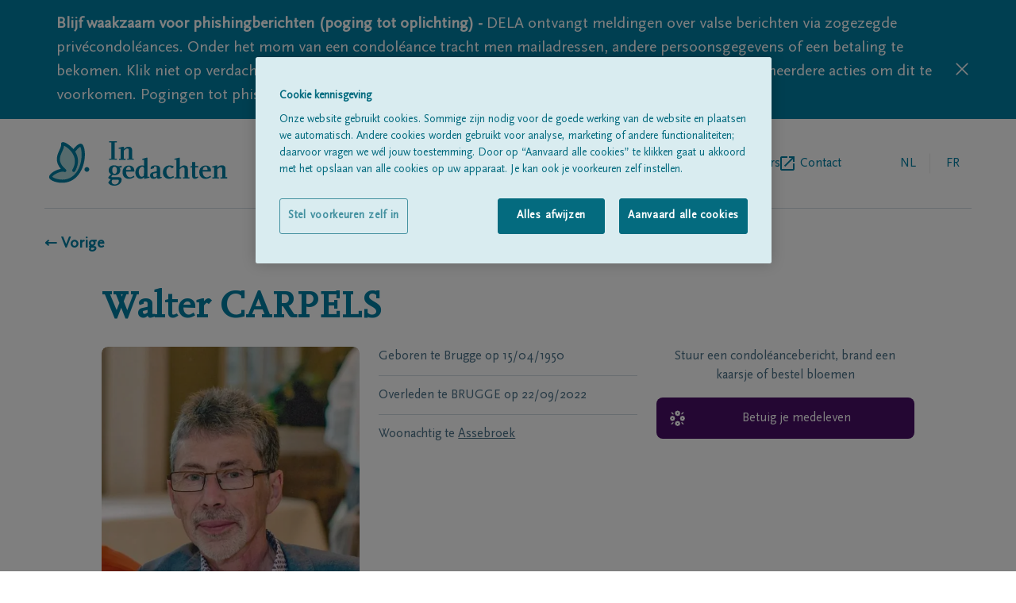

--- FILE ---
content_type: text/html; charset=utf-8
request_url: https://www.ingedachten.be/overlijdensberichten/overlijden-detail/22-09-2022/walter-carpels
body_size: 13048
content:
<!DOCTYPE html><html lang="nl"><head><meta charSet="utf-8"/><script integrity="sha384-9yCUjulMtAUVtpAs+Wmb067zxMp6o8qQ55jak+5ZGsnbSSKXncKYatHaYqS8O4mr" crossorigin="anonymous">(function(w,d,s,l,i){w[l]=w[l]||[];w[l].push({'gtm.start':
              new Date().getTime(),event:'gtm.js'});var f=d.getElementsByTagName(s)[0],
              j=d.createElement(s),dl=l!='dataLayer'?'&l='+l:'';j.async=true;j.src=
              'https://www.googletagmanager.com/gtm.js?id='+i+dl;f.parentNode.insertBefore(j,f);
              })(window,document,'script','dataLayer', 'GTM-TFK68F');</script><title>Walter CARPELS 22/09/2022 | In gedachten</title><link rel="alternate" hrefLang="nl" href="https://www.ingedachten.be/overlijdensberichten/overlijden-detail/22-09-2022/walter-carpels"/><link rel="alternate" hrefLang="fr" href="https://www.dansnospensees.be/overlijdensberichten/overlijden-detail/22-09-2022/walter-carpels"/><link rel="canonical" href="https://www.ingedachten.be/overlijdensberichten/overlijden-detail/22-09-2022/walter-carpels"/><meta name="viewport" content="width=device-width, initial-scale=1"/><link rel="apple-touch-icon" sizes="180x180" href="/apple-touch-icon.png"/><link rel="icon" type="image/png" sizes="32x32" href="/favicon-32x32.png"/><link rel="icon" type="image/png" sizes="16x16" href="/favicon-16x16.png"/><link rel="manifest" href="/site.webmanifest"/><link rel="mask-icon" href="/safari-pinned-tab.svg" color="#007fa4"/><meta name="msapplication-TileColor" content="#007fa4"/><meta name="theme-color" content="#ffffff"/><meta name="description" content="Overlijdensbericht Walter CARPELS, geboren op 15/04/1950 te Brugge, &amp;amp;#8224; overleden op 22/09/2022, te BRUGGE. Teken hier het rouwregister."/><meta property="og:title" content="Walter CARPELS | In gedachten"/><meta property="og:type" content="website"/><meta property="og:description" content="Overlijdensbericht Walter CARPELS, geboren op 15/04/1950 te Brugge, &amp;amp;#8224; overleden op 22/09/2022, te BRUGGE. Teken hier het rouwregister."/><meta property="og:image:url" content="https://igdstorageprd.blob.core.windows.net/obituary-media/8000-8500/8310/2022/09/22/DFA1D22010051/DFA1D22010051_photo--resized.jpg"/><meta property="og:image:width" content="533"/><meta property="og:image:height" content="800"/><link rel="preload" as="image" imageSrcSet="/_next/image?url=https%3A%2F%2Figdstorageprd.blob.core.windows.net%2Fobituary-media%2F8000-8500%2F8310%2F2022%2F09%2F22%2FDFA1D22010051%2FDFA1D22010051_photo--resized.jpg&amp;w=640&amp;q=75 640w, /_next/image?url=https%3A%2F%2Figdstorageprd.blob.core.windows.net%2Fobituary-media%2F8000-8500%2F8310%2F2022%2F09%2F22%2FDFA1D22010051%2FDFA1D22010051_photo--resized.jpg&amp;w=750&amp;q=75 750w, /_next/image?url=https%3A%2F%2Figdstorageprd.blob.core.windows.net%2Fobituary-media%2F8000-8500%2F8310%2F2022%2F09%2F22%2FDFA1D22010051%2FDFA1D22010051_photo--resized.jpg&amp;w=828&amp;q=75 828w, /_next/image?url=https%3A%2F%2Figdstorageprd.blob.core.windows.net%2Fobituary-media%2F8000-8500%2F8310%2F2022%2F09%2F22%2FDFA1D22010051%2FDFA1D22010051_photo--resized.jpg&amp;w=1080&amp;q=75 1080w, /_next/image?url=https%3A%2F%2Figdstorageprd.blob.core.windows.net%2Fobituary-media%2F8000-8500%2F8310%2F2022%2F09%2F22%2FDFA1D22010051%2FDFA1D22010051_photo--resized.jpg&amp;w=1200&amp;q=75 1200w, /_next/image?url=https%3A%2F%2Figdstorageprd.blob.core.windows.net%2Fobituary-media%2F8000-8500%2F8310%2F2022%2F09%2F22%2FDFA1D22010051%2FDFA1D22010051_photo--resized.jpg&amp;w=1920&amp;q=75 1920w, /_next/image?url=https%3A%2F%2Figdstorageprd.blob.core.windows.net%2Fobituary-media%2F8000-8500%2F8310%2F2022%2F09%2F22%2FDFA1D22010051%2FDFA1D22010051_photo--resized.jpg&amp;w=2048&amp;q=75 2048w, /_next/image?url=https%3A%2F%2Figdstorageprd.blob.core.windows.net%2Fobituary-media%2F8000-8500%2F8310%2F2022%2F09%2F22%2FDFA1D22010051%2FDFA1D22010051_photo--resized.jpg&amp;w=3840&amp;q=75 3840w" imageSizes="100vw" fetchpriority="high"/><meta name="next-head-count" content="22"/><link rel="preconnect" href="https://fonts.googleapis.com"/><link rel="preconnect" href="https://fonts.gstatic.com" crossorigin="anonymous"/><link rel="preload" href="/fonts/delaIcon/delaIcon.ttf" as="font" crossorigin="" type="font/ttf"/><link rel="preload" href="/fonts/ScalaSansPro/ScalaSansPro.ttf" as="font" crossorigin="" type="font/ttf"/><link rel="preload" href="/fonts/ScalaOT/ScalaOT.ttf" as="font" crossorigin="" type="font/ttf"/><link data-next-font="" rel="preconnect" href="/" crossorigin="anonymous"/><script id="OneTrust" type="text/javascript" data-nscript="beforeInteractive">function OptanonWrapper() </script><link rel="preload" href="/_next/static/css/1ed5b7814f29d169.css" as="style"/><link rel="stylesheet" href="/_next/static/css/1ed5b7814f29d169.css" data-n-g=""/><link rel="preload" href="/_next/static/css/41b896fb9ce2ef62.css" as="style"/><link rel="stylesheet" href="/_next/static/css/41b896fb9ce2ef62.css" data-n-p=""/><noscript data-n-css=""></noscript><script defer="" nomodule="" src="/_next/static/chunks/polyfills-42372ed130431b0a.js"></script><script src="https://cdn.cookielaw.org/scripttemplates/otSDKStub.js" data-document-language="true" type="text/javascript" charSet="UTF-8" data-domain-script="08f2c3c5-f486-4c83-b7ac-96c4e121f841-test" defer="" data-nscript="beforeInteractive"></script><script src="/_next/static/chunks/webpack-59c5c889f52620d6.js" defer=""></script><script src="/_next/static/chunks/framework-49c6cecf1f6d5795.js" defer=""></script><script src="/_next/static/chunks/main-21175ec1c4723845.js" defer=""></script><script src="/_next/static/chunks/pages/_app-009411393f9f62e7.js" defer=""></script><script src="/_next/static/chunks/202-aba5c0acc506b266.js" defer=""></script><script src="/_next/static/chunks/698-a99de2d1886ba952.js" defer=""></script><script src="/_next/static/chunks/70-a61e836d856d0dfe.js" defer=""></script><script src="/_next/static/chunks/pages/%5B%5B...slug%5D%5D-be36dff928da15c2.js" defer=""></script><script src="/_next/static/X7WbRXsrXQJle0SAn4YMy/_buildManifest.js" defer=""></script><script src="/_next/static/X7WbRXsrXQJle0SAn4YMy/_ssgManifest.js" defer=""></script></head><body class=""><div id="__next"><div><header class="pt-7 px-5 lg:px-14"><div class="flex items-center justify-between pb-7 lg:flex-row lg:items-center w-full lg:border-b lg:border-borderGrey"><a href="https://www.ingedachten.be/"><svg y="0px" viewBox="0 0 177 43" class="h-11 w-36 sm:w-60 md:h-14"><path fill="#007FA4" d="M68.9,25.6c0.6,0.7,0.8,1.3,0.8,2.4c0,2.9-2.1,4.8-5.4,4.8c-0.7,0-1.3-0.1-2-0.2c-0.9,0.9-1.2,1.4-1.2,1.7 s0.3,0.5,0.7,0.5h6.7c1.7,0,2.5,0.8,2.5,2.5c0,3.2-3,5.7-7,5.7c-2.7,0-4.5-0.8-6-2.7c0.4-0.9,1-1.8,1.7-2.5l0.8-1 c-1-0.2-1.9-0.6-2.6-1.4c1.2-1.8,1.6-2.2,2.9-3.4c-1.6-1-2.3-2.2-2.3-3.9c0-2.9,2.1-4.8,5.2-4.8c1.2,0,2.5,0.3,3.6,0.8h1.8l1.9-0.5 v1.8L68.9,25.6z M67,37.2h-4.9c-0.6,1-0.7,1.4-0.7,2c0,1.5,1.3,2.6,3.1,2.6c2.1,0,3.8-1.5,3.8-3.5C68.3,37.5,68,37.2,67,37.2z M64.2,24.6c-1.4,0-2.3,1.3-2.3,3.5c0,2.1,0.9,3.5,2.3,3.5c1.4,0,2.3-1.3,2.3-3.5S65.6,24.6,64.2,24.6z"></path><path fill="#007FA4" d="M77.9,36.4c-3.6,0-6-2.6-6-6.4c0-3.9,2.4-6.5,6.2-6.5c3.1,0,5.2,2,5.2,4.9v1h-8c0,3.4,1.5,5.5,3.9,5.5 c1,0,1.5-0.2,3.6-1.5l0.6,1.2C80.7,36.1,79.7,36.4,77.9,36.4z M79.9,27.3c0-1.6-0.8-2.8-1.9-2.8c-1.4,0-2.6,1.4-2.8,3.4h4.7 C79.9,27.9,79.9,27.3,79.9,27.3z"></path><path fill="#007FA4" d="M93.9,36.3h-1.2v-1.6c-1.3,1.3-1.9,1.7-3.3,1.7c-3,0-5.1-2.6-5.1-6.2c0-3.8,2.8-6.8,6.5-6.8 c0.7,0,1.3,0.1,2,0.4V18h-1.9v-0.9l3.9-1.1H96v18.4h1.9v0.9L93.9,36.3z M92.7,26.7c0-1.4-0.5-2.1-1.5-2.1c-2,0-3.6,2.2-3.6,5.1 c0,2.6,1.3,4.7,2.8,4.7c0.7,0,1.4-0.4,2.2-1.2L92.7,26.7L92.7,26.7z"></path><path fill="#007FA4" d="M108,36.1c-0.4,0.1-0.8,0.2-1.3,0.2c-1,0-1.5-0.5-1.6-1.5c-0.9,1.2-1.8,1.6-3.2,1.6c-2.1,0-3.4-1.2-3.4-3.2 c0-1.6,0.9-2.8,2.6-3.2l3.9-0.9v-2.9c0-1.4-0.4-1.9-1.3-1.9c-0.5,0-0.9,0.1-1.3,0.4v1.4l-3.1,0.8c-0.2-0.2-0.2-0.5-0.2-0.8 c0-1.7,1.9-2.7,4.7-2.7c2.9,0,4.4,1,4.4,3v8.2h1.6v0.9L108,36.1z M105,30.6l-3.5,0.8V33c0,1,0.6,1.8,1.4,1.8c0.6,0,1.2-0.3,2.1-1.1 V30.6z"></path><path fill="#007FA4" d="M116.9,36.4c-3.5,0-6-2.6-6-6.3c0-3.8,2.8-6.7,6.4-6.7c1.9,0,3,0.3,4.3,1.2l-1.7,1.7c-0.7-0.7-1.5-1.3-2.5-1.8 c-2.1,0.9-3.1,2.5-3.1,5c0,2.7,1.8,5.2,3.8,5.2c0.9,0,1.5-0.2,2.9-1.1l0.7,1.2C119.5,36,118.3,36.4,116.9,36.4z"></path><path fill="#007FA4" d="M130.3,36v-1.1h1.6v-7.6c0-1.6-0.4-2.1-1.5-2.1s-1.5,0.3-3.3,2V35h1.6v1h-6.3v-1.1h1.6v-17h-1.9V17l3.9-1h1.2 v9.7c1.8-1.8,2.7-2.3,4.4-2.3c2.3,0,3.5,1.2,3.5,3.4v8.1h1.6V36H130.3z"></path><path fill="#007FA4" d="M142,36.4c-1.7,0-2.8-1.1-2.8-2.7v-8.3h-1.8v-0.9l1.8-0.5v-3.9h3.1V24h2.8v1.4h-2.8v8.5c0,0.2,0.1,0.4,0.2,0.5 c0.1,0.1,0.3,0.2,0.5,0.2c0.5,0,0.8-0.1,1.6-0.6l0.6,1C143.9,36,143,36.4,142,36.4z"></path><path fill="#007FA4" d="M152.1,36.4c-3.6,0-6-2.6-6-6.4c0-3.9,2.5-6.5,6.2-6.5c3.1,0,5.2,2,5.2,4.9v1h-8.1c0,3.4,1.5,5.5,3.9,5.5 c1,0,1.5-0.2,3.6-1.5l0.6,1.2C154.9,36.1,153.9,36.4,152.1,36.4z M154.1,27.3c0-1.6-0.8-2.8-1.9-2.8c-1.4,0-2.6,1.4-2.8,3.4h4.7 V27.3z"></path><path fill="#007FA4" d="M166.7,36v-1.1h1.6v-7.6c0-1.6-0.4-2.1-1.5-2.1s-1.5,0.3-3.3,2V35h1.6v1h-6.3v-1.1h1.6v-9.5h-1.9v-0.9l3.9-1.1 h1.2v2.2c1.7-1.8,2.6-2.3,4.4-2.3c2.3,0,3.5,1.2,3.5,3.4v8.1h1.6V36H166.7z"></path><path fill="#007FA4" d="M58.9,17.9v-1.1H61V1.1h-2.1V0h7.5v1.1h-2v15.7h2v1.1H58.9z"></path><path fill="#007FA4" d="M76.4,17.9v-1.1H78V9.2c0-1.6-0.4-2.1-1.5-2.1s-1.5,0.3-3.3,2v7.8h1.6V18h-6.3v-1.1h1.6V7.3h-1.9V6.4l3.9-1.1 h1.2v2.2C75,5.8,76,5.3,77.7,5.3c2.3,0,3.5,1.2,3.5,3.4v8.1h1.6v1.1C82.8,17.9,76.4,17.9,76.4,17.9z"></path><path fill="#ADD8DB" d="M24.7,9.6c0,0,5.2-7,7.2-5.4c2.9,3,3.6,19.8-5.2,29s-22.2,4.6-24.1,2c-2-2.6,9.1-8.9,13.4-6.9 C3,17.1,14.7,9.4,14,2.6c-0.2-1.8,20.5,8.6,10.8,25.7"></path><g><path fill="#007FA4" d="M13.5,40.2c-0.5,0-1,0-1.5,0c-4.6-0.3-9.2-2-10.6-4c-0.4-0.5-1.2-2,0.5-4c1.8-2.3,6.4-4.8,10.3-5.4 C6,19.4,8.7,13.3,10.8,8.7c1-2.2,1.9-4.2,1.7-6c-0.1-0.7,0.3-1.4,1-1.7c1.9-0.9,7.1,2.5,10.3,5.9c0.2,0.2,0.4,0.4,0.6,0.7 c1.5-1.9,4.2-4.9,6.5-5.2c0.8-0.1,1.5,0.1,2,0.5c0,0,0.1,0.1,0.1,0.1c3.9,4,3.9,21.6-5.2,31.1C24.1,38.1,19.1,40.2,13.5,40.2z M3.9,34.4c0.8,0.9,4.2,2.4,8.3,2.7c3.7,0.3,9-0.4,13.4-5c8.3-8.6,7.3-23.8,5.4-26.7c-0.9,0.3-3.1,2.4-4.9,4.7 c2.7,4.3,4.5,10.8-0.1,18.9c-0.4,0.7-1.3,1-2,0.6c-0.7-0.4-1-1.3-0.6-2c2.9-5.1,3.2-10,0.8-14.6c-2.3-4.6-6.6-7.6-8.9-8.6 C15.2,6.2,14.4,8,13.5,10c-2.4,5.3-4.6,10.3,3.5,17.2c0.6,0.5,0.7,1.3,0.3,2c-0.4,0.6-1.2,0.9-1.9,0.5c-1.4-0.7-4.7,0.1-7.8,1.7 C5.3,32.6,4.1,33.9,3.9,34.4z M3.8,34.3C3.8,34.3,3.8,34.3,3.8,34.3C3.8,34.3,3.8,34.3,3.8,34.3z M15.5,2.4 C15.5,2.4,15.5,2.5,15.5,2.4C15.5,2.5,15.5,2.4,15.5,2.4z"></path></g><path fill="#007FA4" d="M37.4,29.6c-1.3,0-2.3-1.1-2.3-2.3c0-1.3,1.1-2.3,2.3-2.3s2.3,1.1,2.3,2.3S38.7,29.6,37.4,29.6z"></path></svg></a><div class="flex flex-row lg:hidden text-delaBlue relative"><ul class="text-borderGrey text-base md:ml-5 w-36 text-right self-center LangSwitch_border_line__EQ0Pv"><li class="uppercase inline-block relative text-delaBlue pointer-events-none pr-1"><a href="https://www.ingedachten.be/"><span class="w-12 h-12 flex justify-center leading-12">nl</span></a></li><li class="uppercase inline-block relative text-textSubtleGrey pl-1"><a href="https://www.dansnospensees.be/avis-de-deces/deces-detail/22-09-2022/walter-carpels"><span class="w-12 h-12 flex justify-center leading-12 cursor-pointer">fr</span></a></li></ul><div class="relative z-30 pl-1 md:pl-6"><div class="hamburger-react" aria-label="toggle menu" aria-expanded="false" role="button" style="cursor:pointer;height:48px;position:relative;transition:0.4s cubic-bezier(0, 0, 0, 1);user-select:none;width:48px;outline:none" tabindex="0"><div style="background:currentColor;height:2px;left:14px;position:absolute;width:20px;top:17px;transition:0.4s cubic-bezier(0, 0, 0, 1);transform:none"></div><div style="background:currentColor;height:2px;left:14px;position:absolute;width:20px;top:23px;transition:0.2s cubic-bezier(0, 0, 0, 1);transform:none"></div><div style="background:currentColor;height:2px;left:14px;position:absolute;width:20px;top:29px;transition:0.4s cubic-bezier(0, 0, 0, 1);transform:none"></div></div></div><nav class="h-auto w-60 bg-white shadow-md absolute top-0 right-0 pt-4 pb-5 px-5 z-20 hidden"><h3 class="text-subtleGrey text-xs mb-2">MENU</h3><ul><li class=""><a href="https://www.ingedachten.be/overlijdensberichten"><span class="flex items-center text-delaBlue inline-block h-12 text-base leading-none pb-2 flex-row back-to-home-link"><span class="">Alle rouwberichten</span></span></a></li><li class=""><a href="https://www.ingedachten.be/over-ons"><span class="flex items-center text-delaBlue inline-block h-12 text-base leading-none pb-2 flex-row back-to-home-link"><span class="">Over ons</span></span></a></li><li class="externalLink"><a href="https://www.dela.be/nl/uitvaart-verzorgen/tijdens-de-uitvaart/vind-een-begrafenisondernemer" target="_blank" rel="noopener noreferrer" class="flex items-center text-delaBlue inline-block h-12 text-base leading-none pb-2 flex-row back-to-home-link"><span class="">Begrafenisondernemers</span><svg xmlns="http://www.w3.org/2000/svg" xml:space="preserve" width="18" height="18"><path d="M16 16H2V2h7V0H2C.9 0 0 .9 0 2v14c0 1.1.9 2 2 2h14c1.1 0 2-.9 2-2V9h-2v7zM11 0v2h3.6l-9.8 9.8 1.4 1.4L16 3.4V7h2V0h-7z" fill="#007fa4"></path></svg></a></li><li class=""><a href="https://www.ingedachten.be/contact"><span class="flex items-center text-delaBlue inline-block h-12 text-base leading-none pb-2 flex-row back-to-home-link"><span class="">Contact</span></span></a></li></ul></nav></div><div class="lg:flex flex-row hidden pl-5"><nav><ul class="flex gap-6 lg:gap-10 "><li class=""><a href="https://www.ingedachten.be/overlijdensberichten"><span class="flex items-center text-delaBlue h-12 text-base leading-none flex-row back-to-home-link"><span class="">Alle rouwberichten</span></span></a></li><li class=""><a href="https://www.ingedachten.be/over-ons"><span class="flex items-center text-delaBlue h-12 text-base leading-none flex-row back-to-home-link"><span class="">Over ons</span></span></a></li><li class="externalLink"><a href="https://www.dela.be/nl/uitvaart-verzorgen/tijdens-de-uitvaart/vind-een-begrafenisondernemer" target="_blank" rel="noopener noreferrer" class="flex items-center text-delaBlue h-12 text-base leading-none flex-row back-to-home-link"><span class="">Begrafenisondernemers</span><svg xmlns="http://www.w3.org/2000/svg" xml:space="preserve" width="18" height="18"><path d="M16 16H2V2h7V0H2C.9 0 0 .9 0 2v14c0 1.1.9 2 2 2h14c1.1 0 2-.9 2-2V9h-2v7zM11 0v2h3.6l-9.8 9.8 1.4 1.4L16 3.4V7h2V0h-7z" fill="#007fa4"></path></svg></a></li><li class=""><a href="https://www.ingedachten.be/contact"><span class="flex items-center text-delaBlue h-12 text-base leading-none flex-row back-to-home-link"><span class="">Contact</span></span></a></li></ul></nav><ul class="text-borderGrey text-base md:ml-5 w-36 text-right self-center LangSwitch_border_line__EQ0Pv"><li class="uppercase inline-block relative text-delaBlue pointer-events-none pr-1"><a href="https://www.ingedachten.be/"><span class="w-12 h-12 flex justify-center leading-12">nl</span></a></li><li class="uppercase inline-block relative text-textSubtleGrey pl-1"><a href="https://www.dansnospensees.be/avis-de-deces/deces-detail/22-09-2022/walter-carpels"><span class="w-12 h-12 flex justify-center leading-12 cursor-pointer">fr</span></a></li></ul></div></div></header><div class="px-5 lg:px-14" id="back-to-home-link-container"><a href="https://www.ingedachten.be/"><span class="flex items-center font-bold text-xl flex-row back-to-home-link"><span class="">← Vorige</span></span></a></div><main class="max-w-screen-lg mx-auto text-delaBlue px-5 md:px-8 mdPlus:px-0 "><section class="grid grid-cols-3 gap-6 pt-6 md:pt-6"><div class="flex flex-col md:flex-row justify-between col-span-3 pt-5"><h1 class="text-center md:text-left font-serif font-bold text-delaBlue text-3xl md:text-5xl pb-8 md:pb-0 border-b border-borderGrey md:border-none">Walter<!-- --> <!-- -->CARPELS</h1></div><div class="grid gap-6 grid-cols-2 col-span-3 md:col-span-2"><div class="fallbackImg_image_cont__WDdJL relative pt-100% overflow-hidden rounded-lg col-span-2 md:col-span-1"><div class="overflow-hidden rounded-lg h-auto"><img alt="Walter CARPELS" fetchpriority="high" width="533" height="800" decoding="async" data-nimg="1" style="color:transparent;width:100%;height:auto" sizes="100vw" srcSet="/_next/image?url=https%3A%2F%2Figdstorageprd.blob.core.windows.net%2Fobituary-media%2F8000-8500%2F8310%2F2022%2F09%2F22%2FDFA1D22010051%2FDFA1D22010051_photo--resized.jpg&amp;w=640&amp;q=75 640w, /_next/image?url=https%3A%2F%2Figdstorageprd.blob.core.windows.net%2Fobituary-media%2F8000-8500%2F8310%2F2022%2F09%2F22%2FDFA1D22010051%2FDFA1D22010051_photo--resized.jpg&amp;w=750&amp;q=75 750w, /_next/image?url=https%3A%2F%2Figdstorageprd.blob.core.windows.net%2Fobituary-media%2F8000-8500%2F8310%2F2022%2F09%2F22%2FDFA1D22010051%2FDFA1D22010051_photo--resized.jpg&amp;w=828&amp;q=75 828w, /_next/image?url=https%3A%2F%2Figdstorageprd.blob.core.windows.net%2Fobituary-media%2F8000-8500%2F8310%2F2022%2F09%2F22%2FDFA1D22010051%2FDFA1D22010051_photo--resized.jpg&amp;w=1080&amp;q=75 1080w, /_next/image?url=https%3A%2F%2Figdstorageprd.blob.core.windows.net%2Fobituary-media%2F8000-8500%2F8310%2F2022%2F09%2F22%2FDFA1D22010051%2FDFA1D22010051_photo--resized.jpg&amp;w=1200&amp;q=75 1200w, /_next/image?url=https%3A%2F%2Figdstorageprd.blob.core.windows.net%2Fobituary-media%2F8000-8500%2F8310%2F2022%2F09%2F22%2FDFA1D22010051%2FDFA1D22010051_photo--resized.jpg&amp;w=1920&amp;q=75 1920w, /_next/image?url=https%3A%2F%2Figdstorageprd.blob.core.windows.net%2Fobituary-media%2F8000-8500%2F8310%2F2022%2F09%2F22%2FDFA1D22010051%2FDFA1D22010051_photo--resized.jpg&amp;w=2048&amp;q=75 2048w, /_next/image?url=https%3A%2F%2Figdstorageprd.blob.core.windows.net%2Fobituary-media%2F8000-8500%2F8310%2F2022%2F09%2F22%2FDFA1D22010051%2FDFA1D22010051_photo--resized.jpg&amp;w=3840&amp;q=75 3840w" src="/_next/image?url=https%3A%2F%2Figdstorageprd.blob.core.windows.net%2Fobituary-media%2F8000-8500%2F8310%2F2022%2F09%2F22%2FDFA1D22010051%2FDFA1D22010051_photo--resized.jpg&amp;w=3840&amp;q=75"/></div></div><div class="text-textSubtleGrey col-span-2 md:col-span-1"><p class="pb-3 mb-3 border-b border-borderGrey"><span>Geboren te<!-- --> <!-- -->Brugge<!-- --> </span>op<!-- --> <span>15/04/1950</span></p><p class="pb-3 mb-3  border-borderGrey border-b"><span>Overleden te<!-- --> <!-- -->BRUGGE<!-- --> </span>op<!-- --> <span>22/09/2022</span></p><p>Woonachtig te<!-- --> <a href="https://www.ingedachten.be/overlijdensberichten?name=&amp;place=Assebroek&amp;postalCode="><span class="text-textSubtleGrey hover:text-textSubtleGrey cursor-pointer underline hover:text-blueSunrize">Assebroek</span></a></p></div></div><div class="col-span-3 md:col-span-1" id="personal-data-actions"><div><div class="mb-4"><p class="text-center text-textSubtleGrey">Stuur een condoléancebericht, brand een kaarsje of bestel bloemen</p></div><a href="https://www.dela.be/nl/uitvaartzorg-bleyaert/overlijdensberichten/overlijden-detail/22-09-2022/walter-carpels" target="_blank" rel="noopener noreferrer" class="justify-center relative pt-4 pb-4 rounded-lg w-full flex text-white bg-purpleSunset pr-5 pl-12 leading-5 font-light text-left font-sans mb-2"><span class="transform absolute left-4 top-2/4 -translate-y-2/4 font-icon icon-undertaker text-xl text-white pr-5"></span><span class="self-center">Betuig je medeleven</span></a></div></div></section></main><footer class="w-full bg-white"><div class="pt-7 pb-5 px-5 lg:px-14 "><div class="pb-7 border-b border-borderGrey"><div class="inline-block"><a href="https://www.ingedachten.be/"><svg y="0px" viewBox="0 0 177 43" class="h-11 w-36 sm:w-60 md:h-14"><path fill="#007FA4" d="M68.9,25.6c0.6,0.7,0.8,1.3,0.8,2.4c0,2.9-2.1,4.8-5.4,4.8c-0.7,0-1.3-0.1-2-0.2c-0.9,0.9-1.2,1.4-1.2,1.7 s0.3,0.5,0.7,0.5h6.7c1.7,0,2.5,0.8,2.5,2.5c0,3.2-3,5.7-7,5.7c-2.7,0-4.5-0.8-6-2.7c0.4-0.9,1-1.8,1.7-2.5l0.8-1 c-1-0.2-1.9-0.6-2.6-1.4c1.2-1.8,1.6-2.2,2.9-3.4c-1.6-1-2.3-2.2-2.3-3.9c0-2.9,2.1-4.8,5.2-4.8c1.2,0,2.5,0.3,3.6,0.8h1.8l1.9-0.5 v1.8L68.9,25.6z M67,37.2h-4.9c-0.6,1-0.7,1.4-0.7,2c0,1.5,1.3,2.6,3.1,2.6c2.1,0,3.8-1.5,3.8-3.5C68.3,37.5,68,37.2,67,37.2z M64.2,24.6c-1.4,0-2.3,1.3-2.3,3.5c0,2.1,0.9,3.5,2.3,3.5c1.4,0,2.3-1.3,2.3-3.5S65.6,24.6,64.2,24.6z"></path><path fill="#007FA4" d="M77.9,36.4c-3.6,0-6-2.6-6-6.4c0-3.9,2.4-6.5,6.2-6.5c3.1,0,5.2,2,5.2,4.9v1h-8c0,3.4,1.5,5.5,3.9,5.5 c1,0,1.5-0.2,3.6-1.5l0.6,1.2C80.7,36.1,79.7,36.4,77.9,36.4z M79.9,27.3c0-1.6-0.8-2.8-1.9-2.8c-1.4,0-2.6,1.4-2.8,3.4h4.7 C79.9,27.9,79.9,27.3,79.9,27.3z"></path><path fill="#007FA4" d="M93.9,36.3h-1.2v-1.6c-1.3,1.3-1.9,1.7-3.3,1.7c-3,0-5.1-2.6-5.1-6.2c0-3.8,2.8-6.8,6.5-6.8 c0.7,0,1.3,0.1,2,0.4V18h-1.9v-0.9l3.9-1.1H96v18.4h1.9v0.9L93.9,36.3z M92.7,26.7c0-1.4-0.5-2.1-1.5-2.1c-2,0-3.6,2.2-3.6,5.1 c0,2.6,1.3,4.7,2.8,4.7c0.7,0,1.4-0.4,2.2-1.2L92.7,26.7L92.7,26.7z"></path><path fill="#007FA4" d="M108,36.1c-0.4,0.1-0.8,0.2-1.3,0.2c-1,0-1.5-0.5-1.6-1.5c-0.9,1.2-1.8,1.6-3.2,1.6c-2.1,0-3.4-1.2-3.4-3.2 c0-1.6,0.9-2.8,2.6-3.2l3.9-0.9v-2.9c0-1.4-0.4-1.9-1.3-1.9c-0.5,0-0.9,0.1-1.3,0.4v1.4l-3.1,0.8c-0.2-0.2-0.2-0.5-0.2-0.8 c0-1.7,1.9-2.7,4.7-2.7c2.9,0,4.4,1,4.4,3v8.2h1.6v0.9L108,36.1z M105,30.6l-3.5,0.8V33c0,1,0.6,1.8,1.4,1.8c0.6,0,1.2-0.3,2.1-1.1 V30.6z"></path><path fill="#007FA4" d="M116.9,36.4c-3.5,0-6-2.6-6-6.3c0-3.8,2.8-6.7,6.4-6.7c1.9,0,3,0.3,4.3,1.2l-1.7,1.7c-0.7-0.7-1.5-1.3-2.5-1.8 c-2.1,0.9-3.1,2.5-3.1,5c0,2.7,1.8,5.2,3.8,5.2c0.9,0,1.5-0.2,2.9-1.1l0.7,1.2C119.5,36,118.3,36.4,116.9,36.4z"></path><path fill="#007FA4" d="M130.3,36v-1.1h1.6v-7.6c0-1.6-0.4-2.1-1.5-2.1s-1.5,0.3-3.3,2V35h1.6v1h-6.3v-1.1h1.6v-17h-1.9V17l3.9-1h1.2 v9.7c1.8-1.8,2.7-2.3,4.4-2.3c2.3,0,3.5,1.2,3.5,3.4v8.1h1.6V36H130.3z"></path><path fill="#007FA4" d="M142,36.4c-1.7,0-2.8-1.1-2.8-2.7v-8.3h-1.8v-0.9l1.8-0.5v-3.9h3.1V24h2.8v1.4h-2.8v8.5c0,0.2,0.1,0.4,0.2,0.5 c0.1,0.1,0.3,0.2,0.5,0.2c0.5,0,0.8-0.1,1.6-0.6l0.6,1C143.9,36,143,36.4,142,36.4z"></path><path fill="#007FA4" d="M152.1,36.4c-3.6,0-6-2.6-6-6.4c0-3.9,2.5-6.5,6.2-6.5c3.1,0,5.2,2,5.2,4.9v1h-8.1c0,3.4,1.5,5.5,3.9,5.5 c1,0,1.5-0.2,3.6-1.5l0.6,1.2C154.9,36.1,153.9,36.4,152.1,36.4z M154.1,27.3c0-1.6-0.8-2.8-1.9-2.8c-1.4,0-2.6,1.4-2.8,3.4h4.7 V27.3z"></path><path fill="#007FA4" d="M166.7,36v-1.1h1.6v-7.6c0-1.6-0.4-2.1-1.5-2.1s-1.5,0.3-3.3,2V35h1.6v1h-6.3v-1.1h1.6v-9.5h-1.9v-0.9l3.9-1.1 h1.2v2.2c1.7-1.8,2.6-2.3,4.4-2.3c2.3,0,3.5,1.2,3.5,3.4v8.1h1.6V36H166.7z"></path><path fill="#007FA4" d="M58.9,17.9v-1.1H61V1.1h-2.1V0h7.5v1.1h-2v15.7h2v1.1H58.9z"></path><path fill="#007FA4" d="M76.4,17.9v-1.1H78V9.2c0-1.6-0.4-2.1-1.5-2.1s-1.5,0.3-3.3,2v7.8h1.6V18h-6.3v-1.1h1.6V7.3h-1.9V6.4l3.9-1.1 h1.2v2.2C75,5.8,76,5.3,77.7,5.3c2.3,0,3.5,1.2,3.5,3.4v8.1h1.6v1.1C82.8,17.9,76.4,17.9,76.4,17.9z"></path><path fill="#ADD8DB" d="M24.7,9.6c0,0,5.2-7,7.2-5.4c2.9,3,3.6,19.8-5.2,29s-22.2,4.6-24.1,2c-2-2.6,9.1-8.9,13.4-6.9 C3,17.1,14.7,9.4,14,2.6c-0.2-1.8,20.5,8.6,10.8,25.7"></path><g><path fill="#007FA4" d="M13.5,40.2c-0.5,0-1,0-1.5,0c-4.6-0.3-9.2-2-10.6-4c-0.4-0.5-1.2-2,0.5-4c1.8-2.3,6.4-4.8,10.3-5.4 C6,19.4,8.7,13.3,10.8,8.7c1-2.2,1.9-4.2,1.7-6c-0.1-0.7,0.3-1.4,1-1.7c1.9-0.9,7.1,2.5,10.3,5.9c0.2,0.2,0.4,0.4,0.6,0.7 c1.5-1.9,4.2-4.9,6.5-5.2c0.8-0.1,1.5,0.1,2,0.5c0,0,0.1,0.1,0.1,0.1c3.9,4,3.9,21.6-5.2,31.1C24.1,38.1,19.1,40.2,13.5,40.2z M3.9,34.4c0.8,0.9,4.2,2.4,8.3,2.7c3.7,0.3,9-0.4,13.4-5c8.3-8.6,7.3-23.8,5.4-26.7c-0.9,0.3-3.1,2.4-4.9,4.7 c2.7,4.3,4.5,10.8-0.1,18.9c-0.4,0.7-1.3,1-2,0.6c-0.7-0.4-1-1.3-0.6-2c2.9-5.1,3.2-10,0.8-14.6c-2.3-4.6-6.6-7.6-8.9-8.6 C15.2,6.2,14.4,8,13.5,10c-2.4,5.3-4.6,10.3,3.5,17.2c0.6,0.5,0.7,1.3,0.3,2c-0.4,0.6-1.2,0.9-1.9,0.5c-1.4-0.7-4.7,0.1-7.8,1.7 C5.3,32.6,4.1,33.9,3.9,34.4z M3.8,34.3C3.8,34.3,3.8,34.3,3.8,34.3C3.8,34.3,3.8,34.3,3.8,34.3z M15.5,2.4 C15.5,2.4,15.5,2.5,15.5,2.4C15.5,2.5,15.5,2.4,15.5,2.4z"></path></g><path fill="#007FA4" d="M37.4,29.6c-1.3,0-2.3-1.1-2.3-2.3c0-1.3,1.1-2.3,2.3-2.3s2.3,1.1,2.3,2.3S38.7,29.6,37.4,29.6z"></path></svg></a></div></div><nav class="lg:flex justify-between items-center"><ul class="py-7 flex flex-col gap-2 lg:flex-row lg:gap-10"><li class="flex justify-end lg:block"><a href="https://www.ingedachten.be/overlijdensberichten"><span class="flex items-center  text-delaBlue block flex-row back-to-home-link"><span class="">Alle rouwberichten</span></span></a></li><li class="flex justify-end lg:block"><a href="https://www.ingedachten.be/over-ons"><span class="flex items-center  text-delaBlue block flex-row back-to-home-link"><span class="">Over ons</span></span></a></li><li class="flex justify-end lg:block externalLink"><a href="https://www.dela.be/nl/uitvaart-verzorgen/tijdens-de-uitvaart/vind-een-begrafenisondernemer" target="_blank" rel="noopener noreferrer" class="flex items-center  text-delaBlue block flex-row back-to-home-link"><span class="">Begrafenisondernemers</span><svg xmlns="http://www.w3.org/2000/svg" xml:space="preserve" width="18" height="18"><path d="M16 16H2V2h7V0H2C.9 0 0 .9 0 2v14c0 1.1.9 2 2 2h14c1.1 0 2-.9 2-2V9h-2v7zM11 0v2h3.6l-9.8 9.8 1.4 1.4L16 3.4V7h2V0h-7z" fill="#007fa4"></path></svg></a></li><li class="flex justify-end lg:block"><a href="https://www.ingedachten.be/contact"><span class="flex items-center  text-delaBlue block flex-row back-to-home-link"><span class="">Contact</span></span></a></li></ul><div class="flex items-center justify-between lg:justify-end border-t border-borderGrey pt-5 lg:pt-0 lg:border-none"><span class="mr-5 flex items-center text-textSubtleGrey lg:flex-auto">Volg ons op</span><a href="https://www.facebook.com/DELABelgieBelgique/" target="_blank" rel="noopener noreferrer" class="flex content-center lg:flex-auto"><img alt="facebook" loading="lazy" width="24" height="24" decoding="async" data-nimg="1" class="h-6 w-6 inline-block" style="color:transparent" src="/assets/icons/facebook.svg"/></a></div></nav></div><div class="px-5 bg-footerGrey"><nav class="lg:flex justify-start lg:justify-center items-center"><ul class="py-3 flex flex-col lg:flex-row lg:gap-10 items-center"><li class="text-textGrey pb-2 mb-3 border-b lg:pb-0 lg:mb-0 border-white lg:border-0 pointer-events-none text-center w-full lg:w-auto">© DELA</li><li><a href="https://www.dela.be/nl/juridische-informatie/gebruiksvoorwaarden" target="_blank" rel="noopener noreferrer" class="flex items-center text-textGrey py-1 my-1 block w-full flex-row back-to-home-link"><span class="">Gebruiksvoorwaarden</span><svg xmlns="http://www.w3.org/2000/svg" xml:space="preserve" width="18" height="18"><path d="M16 16H2V2h7V0H2C.9 0 0 .9 0 2v14c0 1.1.9 2 2 2h14c1.1 0 2-.9 2-2V9h-2v7zM11 0v2h3.6l-9.8 9.8 1.4 1.4L16 3.4V7h2V0h-7z" fill="#007fa4"></path></svg></a></li><li><a href="https://www.dela.be/nl/juridische-informatie/privacyverklaring" target="_blank" rel="noopener noreferrer" class="flex items-center text-textGrey py-1 my-1 block w-full flex-row back-to-home-link"><span class="">Privacyverklaring</span><svg xmlns="http://www.w3.org/2000/svg" xml:space="preserve" width="18" height="18"><path d="M16 16H2V2h7V0H2C.9 0 0 .9 0 2v14c0 1.1.9 2 2 2h14c1.1 0 2-.9 2-2V9h-2v7zM11 0v2h3.6l-9.8 9.8 1.4 1.4L16 3.4V7h2V0h-7z" fill="#007fa4"></path></svg></a></li><li><a href="https://www.ingedachten.be/nl/toegankelijkheidsverklaring"><span class="flex items-center text-textGrey py-1 my-1 block w-full flex-row back-to-home-link"><span class="">Toegankelijkheidsverklaring </span></span></a></li><li><a href="https://www.dela.be/nl/juridische-informatie/cookiebeleid" target="_blank" rel="noopener noreferrer" class="flex items-center text-textGrey py-1 my-1 block w-full flex-row back-to-home-link"><span class="">Cookiebeleid</span><svg xmlns="http://www.w3.org/2000/svg" xml:space="preserve" width="18" height="18"><path d="M16 16H2V2h7V0H2C.9 0 0 .9 0 2v14c0 1.1.9 2 2 2h14c1.1 0 2-.9 2-2V9h-2v7zM11 0v2h3.6l-9.8 9.8 1.4 1.4L16 3.4V7h2V0h-7z" fill="#007fa4"></path></svg></a></li></ul></nav></div></footer></div></div><script id="__NEXT_DATA__" type="application/json">{"props":{"pageProps":{"urlParams":{"person":"walter-carpels","date":"22-09-2022"},"host":"https://ingedachten-prd-apim.azure-api.net","boBanner":{},"personData":{"id":80772,"firstName":"Walter","lastName":"CARPELS","slug":"walter-carpels","residence":"Assebroek","birthDate":"1950-04-15T00:00:00","birthPlace":"Brugge","dateOfDeath":"2022-09-22T00:00:00","placeOfDeath":"BRUGGE","allowMourningMessages":true,"allowLightACandle":true,"allowFlowers":false,"allowEcards":false,"funeralDate":"2022-09-29T09:00:00","boIdentifier":"30201","deliveryName":"uitvaartzorg Bleyaert","deliveryAddress":"Moerkerksesteenweg 75-77","deliveryPostalCode":"8310","deliveryCity":"Sint-Kruis","deliveryCountry":"Koninkrijk België","deliveryPhone":"","condoleanceCardUrl":"https://igdstorageprd.blob.core.windows.net/obituary-media/8000-8500/8310/2022/09/22/DFA1D22010051/DFA1D22010051_condoleance.pdf","condoleanceCardImageVersionUrls":["https://igdstorageprd.blob.core.windows.net/obituary-media/8000-8500/8310/2022/09/22/DFA1D22010051/DFA1D22010051_condoleance_image_1.jpg"],"photoUrl":"https://igdstorageprd.blob.core.windows.net/obituary-media/8000-8500/8310/2022/09/22/DFA1D22010051/DFA1D22010051_photo--resized.jpg","photoWidth":"533","photoHeight":"800","flowerSupplierCode":null,"flowerSupplierName":null,"flowerSupplierFixedDeliveryFee":null,"flowerSupplierPhoneNumber":null,"allowCoffeeTableRegistration":null,"cateringDate":null},"richtexts":[{"key":"inMemory.obituaryDetail.search.introText","phrase":"Een platform om rouwende families steun\u003cbr /\u003e\nte betuigen\nmet een persoonlijke boodschap"},{"key":"inMemory.sendEcard.revealEmailToFamilyDescription","phrase":"Nabestaanden wensen de familieleden en vrienden die online gecondoleerd hebben via een priv\u0026eacute; condol\u0026eacute;ancebericht\u0026nbsp;graag te bedanken. Mogen wij uw e-mailadres doorgeven aan de familie van de overleden dierbare om hieraan tegemoet te komen?"},{"key":"inMemory.sendEcard.privacyInfo","phrase":"\u003cspan\u003eVoor meer informatie over de verwerking van uw persoonsgegevens, lees onze\u0026nbsp;\u003c/span\u003e\u003ca rel=\"noopener noreferrer\" target=\"_blank\" href=\"https://www.dela.be/nl/juridische-informatie/privacyverklaring\"\u003eprivacyverklaring\u003c/a\u003e\u003cspan\u003e.\u003c/span\u003e"},{"key":"inMemory.sendEcard.yesToRevealEmail","phrase":"\u003cstrong\u003eJa\u003c/strong\u003e, mijn e-mailadres mag doorgegeven worden aan de familie."},{"key":"inMemory.sendEcard.noToRevealEmail","phrase":"\u003cstrong\u003eNeen\u003c/strong\u003e, ik wens niet dat de familie mijn e-mailadres ontvangt."},{"key":"inMemory.recentMourningMessages.reportAbuseInfo","phrase":"Ik vind dit bericht ongepast"},{"key":"inMemory.errorPages.404","phrase":"De bron die u zoekt, is mogelijk verwijderd, \u003cbr /\u003e heeft een andere naam gekregen , \u003cbr /\u003e of is tijdelijk niet beschikbaar.\n"},{"key":"inMemory.errorPages.500","phrase":"\u003cp\u003eDe bron die u zoekt, is mogelijk verwijderd, ,/ br\u003e heeft een andere naam gekregen ,\u003c/ br\u003e of is tijdelijk niet beschikbaar.\u003c/p\u003e"},{"key":"inMemory.thankYouPage.privacyInfo","phrase":"\u003cspan\u003eVoor meer informatie over de verwerking van uw persoonsgegevens, lees onze\u0026nbsp;\u003c/span\u003e\u003ca rel=\"noopener noreferrer\" target=\"_blank\" href=\"https://www.dela.be/nl/juridische-informatie/privacyverklaring\"\u003eprivacyverklaring\u003c/a\u003e\u003cspan\u003e.\u003c/span\u003e"},{"key":"inMemory.notificationBanner.text","phrase":"DELA ontvangt meldingen over valse berichten via zogezegde priv\u0026eacute;condol\u0026eacute;ances. Onder het mom van een condol\u0026eacute;ance tracht men mailadressen, andere persoonsgegevens of een betaling te bekomen. Klik niet op verdachte links of bijlagen en controleer de afzender zorgvuldig. DELA onderneemt meerdere acties om dit te voorkomen. Pogingen tot phishing en fraude vallen echter nooit volledig uit te sluiten, dus blijf waakzaam."},{"key":"inMemory.EnterCondolence.Form.revealEmailToFamilyDescription","phrase":"Nabestaanden wensen de familieleden en vrienden die online gecondoleerd hebben via het openbare rouwregister graag te bedanken. Mogen wij uw e-mailadres doorgeven aan de familie van de overleden dierbare om hieraan tegemoet te komen?"},{"key":"inMemory.EnterCondolence.Form.OptIn","phrase":"Voor meer informatie over de verwerking van uw persoonsgegevens, lees onze \u003ca href=\"https://www.dela.be/nl/juridische-informatie/privacyverklaring\" target=\"_blank\" rel=\"noopener noreferrer\" class=\"underline\"\u003eprivacyverklaring\u003c/a\u003e."},{"key":"inMemory.EnterCondolence.Form.yesToRevealEmail","phrase":"\u003cstrong\u003eJa\u003c/strong\u003e, mijn e-mailadres mag doorgegeven worden aan de familie."},{"key":"inMemory.EnterCondolence.Form.noToRevealEmail","phrase":"\u003cstrong\u003eNeen\u003c/strong\u003e, ik wens niet dat de familie mijn e-mailadres ontvangt."},{"key":"inMemory.LightACandle.Form.OptIn","phrase":"Voor meer informatie over de verwerking van uw persoonsgegevens, lees onze \u003ca href=\"https://www.dela.be/nl/juridische-informatie/privacyverklaring\" rel=\"noopener noreferrer\" target=\"_blank\"\u003eprivacyverklaring\u003c/a\u003e."},{"key":"inMemory.LightACandle.Form.noToRevealEmail","phrase":"\u003cstrong\u003eNeen\u003c/strong\u003e, ik wens niet dat de familie mijn e-mailadres ontvangt."},{"key":"inMemory.LightACandle.Form.revealEmailToFamilyDescription","phrase":"Nabestaanden wensen de familieleden en vrienden die online een kaarsje gebrand hebben graag te bedanken. Mogen wij uw e-mailadres doorgeven aan de familie van de overleden dierbare om hieraan tegemoet te komen?"},{"key":"inMemory.LightACandle.Form.yesToRevealEmail","phrase":"\u003cstrong\u003eJa\u003c/strong\u003e, mijn e-mailadres mag doorgegeven worden aan de familie."}],"labels":[{"key":"inMemory.breadcrumbs.backToObituary","phrase":"← Terug naar rouwbericht"},{"key":"inMemory.breadcrumbs.previous","phrase":"← Vorige"},{"key":"inMemory.metaData.memorials","phrase":"Overlijdensbericht {firstName} {lastName}, geboren op {birthDate} te {birthPlace}, \u0026amp;#8224; overleden op {dateOfDeath}, te {placeOfDeath}. Teken hier het rouwregister."},{"key":"inMemory.search.metaDescription","phrase":"Afscheid nemen en rouw betuigen kan nu ook via een online condoléancebericht. Via het overlijdensbericht kan u uw medeleven betuigen aan de nabestaanden. "},{"key":"inMemory.obituaryDetail.search.resultsIn","phrase":"resultaten"},{"key":"inMemory.obituaryDetail.search.placeholderName","phrase":"Naam overledene"},{"key":"inMemory.search.pageTitle","phrase":"Recente overlijdensberichten | Condoleer online"},{"key":"inMemory.obituaryDetail.search.resultsFor","phrase":"resultaten voor"},{"key":"inMemory.search.noResultsTipsText","phrase":"Probeer het opnieuw met volgende suggesties:"},{"key":"inMemory.search.noResultsTipsTip1","phrase":"Controleer de spelling van de naam van de overledene en/of woonplaats."},{"key":"inMemory.search.noResultsTipsTip2","phrase":"Bij twijfel, zoek enkel op naam of op woonplaats."},{"key":"inMemory.search.noResultsTipsTitle","phrase":"Uw zoekactie #searchstring# heeft geen resultaten opgeleverd."},{"key":"inMemory.obituaryDetail.search.in","phrase":"te"},{"key":"inMemory.obituaryDetail.search.btn","phrase":"Zoek"},{"key":"inMemory.obituaryDetail.search.placeholderLocation","phrase":"Woonplaats overledene"},{"key":"inMemory.sendEcard.nameNoSpecialCharacters","phrase":"Je naam mag geen speciale tekens bevatten."},{"key":"inMemory.sendEcard.chooseAText","phrase":"Kies een tekst"},{"key":"inMemory.sendEcard.availableTextsToChoose","phrase":"Grote woorden helpen niet veel bij zo’n gemis. Maar we denken aan jullie.|Veel moed in deze tijd van verlies. We leven met u mee.|Oprechte deelneming. De herinnering leeft verder in ons.|We leven met jullie mee in deze moeilijke tijd."},{"key":"inMemory.sendEcard.email","phrase":"\r\nE-mailadres verzender"},{"key":"inMemory.sendEcard.privateMessage","phrase":"Persoonlijk bericht"},{"key":"inMemory.sendEcard.sendCondolenceCardTitle","phrase":"Een privé condoléancebericht versturen"},{"key":"inMemory.sendEcard.generalError","phrase":"Er ging iets mis met het verzenden van uw bericht."},{"key":"inMemory.sendEcard.confirmMessage","phrase":"Uw bericht werd succesvol verstuurd."},{"key":"inMemory.sendEcard.requiredFieldMessage","phrase":"Dit veld dient ingevuld te worden"},{"key":"inMemory.sendEcard.tooManyMessagesError","phrase":"Om phishing tegen te gaan, kan u slechts 1 bericht per keer sturen. Wanneer u meerdere privé condoléances wil sturen, moet u enige tijd wachten."},{"key":"inMemory.sendEcard.withoutTextLabel","phrase":"Ik verstuur een persoonlijk bericht."},{"key":"inMemory.sendEcard.name","phrase":"Naam verzender"},{"key":"inMemory.sendEcard.notValidEmail","phrase":"Dit is geen geldig email adres"},{"key":"inMemory.sendEcard.send","phrase":"Versturen"},{"key":"inMemory.sendEcard.requiredSelection","phrase":"Gelieve een optie te kiezen"},{"key":"inMemory.sendEcard.definedText","phrase":"Ik kies een bestaande tekst"},{"key":"inMemory.HomePage.pageTitle","phrase":"Online Rouwregister | Condoleren op Ingedachten.be"},{"key":"inMemory.HomePage.pageDescription","phrase":"Op Ingedachten.be kan u nabestaanden online condoleren. Teken hier het online rouwregister of bestel rouwbloemen."},{"key":"inMemory.orderFlowersButton.buyingAllowedLabel","phrase":"U kan tot {date} rouwbloemen bestellen."},{"key":"inMemory.orderFlowersButton.cutOffLabel","phrase":"Indien u nog bloemen wenst te bestellen, contacteer {undertaker}."},{"key":"inMemory.orderFlowersButton.generalUndertakerName","phrase":"het uitvaartcentrum"},{"key":"inMemory.obituaryDetail.reportAbuseForm.send","phrase":"Versturen"},{"key":"inMemory.obituaryDetail.reportAbuseForm.validation.required","phrase":"This field is required Dutch"},{"key":"inMemory.obituaryDetail.undertakerBanner.undertakerBannerTitle","phrase":"Deze uitvaart werd verzorgd door"},{"key":"inMemory.obituaryDetail.reportAbuseForm.reason","phrase":"Reden"},{"key":"inMemory.obituaryDetail.reportAbuseForm.validation.email","phrase":"Dit email adres is niet correct"},{"key":"inMemory.obituaryDetail.reportAbuseForm.email","phrase":"E-mail"},{"key":"inMemory.obituaryDetail.reportAbuseForm.cancel","phrase":"Annuleren"},{"key":"inMemory.recentMourningMessages.reportAbuseButtonText","phrase":"Rapporteer dit bericht"},{"key":"inMemory.obituaryDetail.recentMourningMessages.explainReportAbuseSmallText","phrase":"Dit rouwbericht zal verwijderd worden van het rouwregister."},{"key":"inMemory.obituaryDetail.recentMourningMessages.readMore","phrase":"Bekijken"},{"key":"inMemory.obituaryDetail.recentMourningMessages.ObituariesLocatedIn","phrase":"Overlijdensberichten"},{"key":"inMemory.obituaryDetail.recentMourningMessages.moreMourningMessages","phrase":"Meer rouwberichten"},{"key":"inMemory.obituaryDetail.recentMourningMessages.explainReportAbuse","phrase":"Meld deze opmerking als ongepast"},{"key":"inMemory.obituaryDetail.recentMourningMessages.title","phrase":"Recente rouwberichten"},{"key":"inMemory.errorPages.backHome","phrase":"Naar startpagina"},{"key":"inMemory.thankYouPage.availableTextsToChoose","phrase":"Bedankt voor uw rouwbetuiging|Vanuit de familie willen wij u bedanken voor uw rouwbetuiging|Hartelijk dank voor jullie hartverwarmende medeleven.|Bedankt voor de steun"},{"key":"inMemory.thankYouPage.chooseAText","phrase":"Kies een bedanking hieronder of schrijf uw persoonlijke bedanking"},{"key":"inMemory.thankYouPage.generalError","phrase":"Er ging iets mis bij het verzenden van uw bericht."},{"key":"inMemory.thankYouPage.messageSent","phrase":"Uw bericht werd verzonden."},{"key":"inMemory.thankYouPage.pageTitlePrefix","phrase":"Rouwbetuiging geplaatst voor "},{"key":"inMemory.thankYouPage.privateMessagePlaceHolder","phrase":"Persoonlijk bericht"},{"key":"inMemory.thankYouPage.respondToMessageTitle","phrase":"Stuur uw bedanking op het bericht van "},{"key":"inMemory.thankYouPage.send","phrase":"Verstuur bedanking"},{"key":"inMemory.thankYouPage.tooManyMessagesError","phrase":"U heeft te veel berichten gestuurd."},{"key":"inMemory.thankYouPage.withoutTextLabel","phrase":"Ik verstuur een persoonlijk bericht"},{"key":"inMemory.thankYouPage.writtenBy","phrase":"Door"},{"key":"inMemory.notificationBanner.title","phrase":"Blijf waakzaam voor phishingberichten (poging tot oplichting) - "},{"key":"inMemory.idleUser.idleText","phrase":"Ga terug naar het overlijdensbericht om bloemen te bestellen."},{"key":"inMemory.idleUser.idleButton","phrase":"Ga terug naar rouwbericht"},{"key":"inMemory.idleUser.idleTitle","phrase":"Je sessie is verlopen."},{"key":"inMemory.obituaryDetail.general.personNotFound","phrase":"Not found this person (to be translated NL)"},{"key":"inMemory.obituaryDetail.info.died","phrase":"Overleden"},{"key":"inMemory.obituaryDetail.info.born","phrase":"Geboren"},{"key":"inMemory.obituaryDetail.info.livingIn","phrase":"Woonachtig te"},{"key":"inMemory.obituaryDetail.info.on","phrase":"op"},{"key":"inMemory.obituaryDetail.info.bornIn","phrase":"Geboren te"},{"key":"inMemory.obituaryDetail.info.diedIn","phrase":"Overleden te"},{"key":"inMemory.obituaryDetail.social.followUsOn","phrase":"Volg ons op"},{"key":"inMemory.obituaryDetail.social.shareOnFacebook","phrase":"Delen op Facebook"},{"key":"inMemory.obituaryDetail.letterOfCondelence.downloadPdf","phrase":"Download het overlijdensbericht (pdf)"},{"key":"inMemory.obituaryDetail.letterOfCondelence.obituaryHelpText","phrase":"Via de toetsen hiernaast kunt u het bericht vergroten en verplaatsen."},{"key":"inMemory.obituaryDetail.letterOfCondelence.title","phrase":"Overlijdensbericht"},{"key":"inMemory.obituaryDetail.CallToActions.condolencesMovedBody","phrase":"Stuur een condoléancebericht, brand een kaarsje of bestel bloemen"},{"key":"inMemory.obituaryDetail.CallToActions.condolencesMovedTitle","phrase":"Betuig je medeleven"},{"key":"inMemory.obituaryDetail.CallToActions.toUndertaker","phrase":"Naar website uitvaartcentrum"},{"key":"inMemory.obituaryDetail.CallToActions.lightACandle","phrase":"Digitaal kaarsje branden"},{"key":"inMemory.obituaryDetail.letterOfCondelence.moreInfoOnLeft","phrase":"Meer info links onder."},{"key":"inMemory.obituaryDetail.CallToActions.mourningRegistry","phrase":"Rouwregister"},{"key":"inMemory.obituaryDetail.CallToActions.flowersale","phrase":"Bestel bloemen"},{"key":"inMemory.obituaryDetail.CallToActions.sendMessage","phrase":"Privé condoléancebericht versturen"},{"key":"inMemory.obituaryDetail.CallToActions.loadMore","phrase":"Toon meer berichten"},{"key":"inMemory.obituaryDetail.CallToActions.mourningMessage","phrase":"Teken het publieke rouwregister"},{"key":"inMemory.obituaryDetail.mourningMessages.reactionsTitle","phrase":"Reacties"},{"key":"inMemory.orderFlowers.product.backtooverview","phrase":"Terug naar overzicht"},{"key":"inMemory.orderFlowers.product.noProductAddedMessage","phrase":"Voeg eerst een rouwboeket toe aan je winkelmandje"},{"key":"inMemory.orderFlowers.product.big","phrase":"Groot"},{"key":"inMemory.orderFlowers.product.addtoshoppingcart","phrase":"Toevoegen aan mijn winkelmandje"},{"key":"inMemory.orderFlowers.product.ribbonsotheraccessories","phrase":"Het rouwboeket werd toegevoegd aan uw bestelling"},{"key":"inMemory.orderFlowers.product.default","phrase":"Standaard"},{"key":"inMemory.orderFlowers.product.otherAccessoryOfTypeExist","phrase":"Per bestelling kan u slechts 1 lint toevoegen."},{"key":"inMemory.orderFlowers.product.scrollToAccessories","phrase":"Naar accessoires"},{"key":"inMemory.orderFlowers.product.luxury","phrase":"Luxe"},{"key":"inMemory.orderFlowers.product.addAccessoriesButton","phrase":"Voeg lint toe"},{"key":"inMemory.orderFlowers.product.disclaimer","phrase":"De foto's van de bloemen op onze website zijn bedoeld ter illustratie en kunnen enigszins afwijken van de werkelijke bloemen die u ontvangt. Dit is te wijten aan seizoensgebonden beschikbaarheid en natuurlijke variaties en grootte in bloemen."},{"key":"inMemory.orderFlowers.product.cancel","phrase":"Nee, ik wil geen lint"},{"key":"inMemory.orderFlowers.product.ribbonsdescription","phrase":"U kan het lint alleen hier toevoegen."},{"key":"inMemory.orderFlowers.product.ribbonssubtitle","phrase":"Wilt u een lint toevoegen aan het rouwboeket?"},{"key":"inMemory.orderFlowers.product.AddedToShoppingCart","phrase":"Het boeket werd toegevoegd aan uw bestelling."},{"key":"inMemory.orderFlowers.cart.ribbonMessage","phrase":"Lint tekst"},{"key":"inMemory.orderFlowers.cart.inclvat","phrase":"Incl. BTW en verzendingskosten"},{"key":"inMemory.orderFlowers.cart.toorder","phrase":"Bestellen"},{"key":"inMemory.orderFlowers.cart.format","phrase":"Formaat"},{"key":"inMemory.orderFlowers.cart.totalprice","phrase":"Totaalprijs"},{"key":"inMemory.orderFlowers.cart.delete","phrase":"Verwijderen"},{"key":"inMemory.orderFlowers.cart.addedtoorder","phrase":"Toegevoegd aan bestelling"},{"key":"inMemory.orderFlowers.cart.vieworder","phrase":"Bekijk bestelling"},{"key":"inMemory.orderFlowers.cart.continueshopping","phrase":"Verder winkelen"},{"key":"inMemory.orderFlowers.homePage.sortBy","phrase":"Sorteer op"},{"key":"inMemory.orderFlowers.homePage.sortPriceHighLow","phrase":"Prijs hoog - laag"},{"key":"inMemory.orderFlowers.homePage.allCategories","phrase":"Alle categorieën"},{"key":"inMemory.orderFlowers.homePage.categories","phrase":"Categorieën"},{"key":"inMemory.orderFlowers.homePage.mainTitle","phrase":"Bestel rouwbloemen"},{"key":"inMemory.orderFlowers.homePage.sortPriceLowHigh","phrase":"Prijs laag - hoog"},{"key":"inMemory.orderFlowers.social.followUsOn","phrase":"Volg ons op"},{"key":"inMemory.orderFlowers.error.selectanobituary","phrase":"Selecteer een overlijdensbericht op ingedachten.be, druk op de 'Bestel bloemen' knop en selecteer je gewenste bloemstuk. De begrafenisondernemer zorgt dat het bloemstuk op de dag van de uitvaart wordt afgegeven aan de nabestaanden."},{"key":"inMemory.orderFlowers.error.somethingWentWrong","phrase":"Oeps, er ging iets mis..."},{"key":"inMemory.orderFlowers.error.SomethingWentWrongDesc","phrase":"Er liep iets fout met de betaling. Gelieve opnieuw te proberen."},{"key":"inMemory.orderFlowers.checkout.orderType","phrase":"Soort bestelling"},{"key":"inMemory.orderFlowers.checkout.companyName","phrase":"Naam bedrijf"},{"key":"inMemory.orderFlowers.checkout.company","phrase":"Onderneming"},{"key":"inMemory.orderFlowers.checkout.privately","phrase":"Particulier"},{"key":"inMemory.orderFlowers.checkout.vatNumber","phrase":"BTW-nummer"},{"key":"inMemory.orderFlowers.checkout.myorder","phrase":"Mijn bestelling"},{"key":"inMemory.orderFlowers.checkout.invoicebyemail","phrase":"U ontvangt een factuur via mail"},{"key":"inMemory.orderFlowers.checkout.firstname","phrase":"Voornaam"},{"key":"inMemory.orderFlowers.checkout.country","phrase":"Land"},{"key":"inMemory.orderFlowers.checkout.township","phrase":"Gemeente"},{"key":"inMemory.orderFlowers.checkout.whichcontinueson","phrase":"die doorgaat op"},{"key":"inMemory.orderFlowers.checkout.addflowerarrangement","phrase":"Een bloemstuk toevoegen aan mijn bestelling"},{"key":"inMemory.orderFlowers.checkout.street","phrase":"Straat"},{"key":"inMemory.orderFlowers.checkout.salutation","phrase":"Aanspreking"},{"key":"inMemory.orderFlowers.checkout.payment","phrase":"Betaling"},{"key":"inMemory.orderFlowers.checkout.mydetails","phrase":"Mijn gegevens"},{"key":"inMemory.orderFlowers.checkout.housenumber","phrase":"Huisnummer"},{"key":"inMemory.orderFlowers.checkout.contactyou","phrase":"Hoe kunnen we contact met u opnemen?"},{"key":"inMemory.orderFlowers.checkout.confirmation","phrase":"Bevestiging"},{"key":"inMemory.orderFlowers.checkout.payer","phrase":"Betalen"},{"key":"inMemory.orderFlowers.checkout.orderfordeliveryatthefuneralof","phrase":"Bestelling voor levering op de begrafenis van"},{"key":"inMemory.orderFlowers.checkout.notesontheorder","phrase":"Opmerkingen bij de bestelling"},{"key":"inMemory.orderFlowers.checkout.name","phrase":"Naam"},{"key":"inMemory.orderFlowers.checkout.agreewiththe","phrase":"Ik ga akkoord met de"},{"key":"inMemory.orderFlowers.checkout.requirements","phrase":"voorwaarden"},{"key":"inMemory.orderFlowers.checkout.previous","phrase":"Vorige"},{"key":"inMemory.orderFlowers.checkout.billinginformation","phrase":"Facturatiegegevens"},{"key":"inMemory.orderFlowers.thankyou.yourFlowerOrder","phrase":"Uw bloemenbestelling"},{"key":"inMemory.orderFlowers.thankyou.onthedayofthefuneral","phrase":"op de dag van de uitvaartplechtigheid."},{"key":"inMemory.EnterCondolence.Form.addFile","phrase":"Toevoegen"},{"key":"inMemory.EnterCondolence.Form.submit","phrase":"Versturen"},{"key":"inMemory.EnterCondolence.Form.requiredCheckboxMessage","phrase":"Dit veld is verplicht"},{"key":"inMemory.EnterCondolence.Form.notValidEmail","phrase":"Dit is geen geldig email adress"},{"key":"inMemory.EnterCondolence.Form.personalMessage","phrase":"Persoonlijk bericht"},{"key":"inMemory.EnterCondolence.Form.lastName","phrase":"Familienaam"},{"key":"inMemory.EnterCondolence.Form.email","phrase":"E-mail"},{"key":"inMemory.EnterCondolence.Form.video","phrase":"Video"},{"key":"inMemory.EnterCondolence.Form.firstName","phrase":"Voornaam"},{"key":"inMemory.EnterCondolence.Form.image","phrase":"Afbeelding"},{"key":"inMemory.EnterCondolence.Form.subtitle","phrase":"Uw naam, voornaam en condoleance bericht worden gepubliceerd in het publieke rouwregister."},{"key":"inMemory.EnterCondolence.Form.signPublicMourningRegister","phrase":"Teken het openbare rouwregister"},{"key":"inMemory.EnterCondolence.Form.requiredFieldMessage","phrase":"Dit tekstveld is verplicht"},{"key":"inMemory.EnterCondolence.Form.lengthCheck","phrase":"De tekst kan niet langer zijn dan {amount} tekens."},{"key":"inMemory.EnterCondolence.Form.imageType","phrase":"Dit beeld formaat is niet ondersteund. Enkel .gif, .tiff, .jpg, .jpeg, .webm, .bmp, .png zijn mogelijk."},{"key":"inMemory.EnterCondolence.Form.imageSize","phrase":"Bestandsgrootte is beperkt tot 5mb voor opladen."},{"key":"inMemory.EnterCondolence.Form.toPrivateCondolanceText","phrase":"Wenst u liever een persoonlijke condoleancebericht te verzenden naar de nabestaanden?"},{"key":"inMemory.EnterCondolence.Form.mailSubscription","phrase":"ja, \u003cstrong\u003eDELA Verzorgen\u003c/strong\u003e mag de hierboven ingevulde persoonsgegevens verwerken en delen binnen de DELA Groep om mij op de hoogte te houden van hun producten en diensten. Meer informatie omtrent de verwerking van persoonsgegevens door DELA Groep en hoe u de toestemming kan intrekken vindt u in onze \u003ca href=\"https://www.dela.be/nl/juridische-informatie/privacyverklaring\" target=\"_blank\" rel=\"noopener noreferrer\" class=\"underline text-textSubtleGrey\"\u003eprivacyverklaring\u003c/a\u003e."},{"key":"inMemory.EnterCondolence.Form.lightCandleThick","phrase":"Ik wens een kaarsje te branden"},{"key":"inMemory.EnterCondolence.Form.toPrivateCondolanceBtn","phrase":"Klik hier."},{"key":"inMemory.EnterCondolence.Form.uploadFileRequirements","phrase":"Max 5MB in .gif, .tiff, .jpg, .jpeg, .webm, .bmp, .png"},{"key":"inMemory.LightACandle.Form.requiredFieldMessage","phrase":"Dit veld dient ingevuld te worden"},{"key":"inMemory.LightACandle.Form.submit","phrase":"Versturen"},{"key":"inMemory.LightACandle.Form.subtitle","phrase":"Uw naam en voornaam worden gepubliceerd onder het rouwbericht."},{"key":"inMemory.LightACandle.Form.email","phrase":"E-mail"},{"key":"inMemory.LightACandle.Form.firstName","phrase":"Voornaam"},{"key":"inMemory.LightACandle.Form.iWantToLightCandle","phrase":"Ik wens een digitaal kaarsje te branden."},{"key":"inMemory.LightACandle.Form.lastName","phrase":"Familienaam"},{"key":"inMemory.LightACandle.Form.notValidEmail","phrase":"dit is geen geldig email adres"},{"key":"inMemory.LightACandle.Form.requiredCheckboxMessage","phrase":"Dit is een verplicht veld"},{"key":"inMemory.LightACandle.Form.requiredSelection","phrase":"Gelieve een optie te kiezen"},{"key":"inMemory.LightACandle.CandleList.hasLitCandle","phrase":"heeft een kaarsje gebrand."},{"key":"inMemory.LightACandle.CandleList.noCandlesYetLit","phrase":"Er zijn nog geen kaarsjes gebrand"},{"key":"inMemory.LightACandle.CandleList.and","phrase":"en"},{"key":"inMemory.LightACandle.CandleList.hasLitCandlePlural","phrase":"hebben een kaarsje gebrand."},{"key":"inMemory.LightACandle.CandleList.others","phrase":"andere"},{"key":"inMemory.Selligent.FormIds.Unsubscribe","phrase":"V5afZaVWUoZbQ2exTj64HmD7k_QXdQIBg%2BT5e5NM_4SnWlOiblb4ze3vMhWtrYtOh8sVtBO3tC06_N_Gt8ged18HRCTtMyPuyT"},{"key":"inMemory.orderFlowers.thankyou.yourordernumber","phrase":"Uw bestelnummer"},{"key":"inMemory.orderFlowers.thankyou.billinginformation","phrase":"Facturatiegegevens"},{"key":"inMemory.orderFlowers.thankyou.thankyoufororder","phrase":"Bedankt voor uw bestelling"},{"key":"inMemory.orderFlowers.thankyou.flowerarrangementdelivered","phrase":"Uw bloemstuk wordt tijdig geleverd bij"},{"key":"inMemory.orderFlowers.thankyou.yourpersonalmessage","phrase":"Uw persoonlijke boodschap"},{"key":"inMemory.orderFlowers.thankyou.orderfordeliveryat","phrase":"Bestelling voor levering op de begrafenis van"},{"key":"inMemory.orderFlowers.thankyou.yourcontactdetails","phrase":"Uw contactgegevens"},{"key":"inMemory.orderFlowers.cardModal.confirm","phrase":"Bevestig"},{"key":"inMemory.orderFlowers.cardModal.personalmessage","phrase":"Wenst u een persoonlijke boodschap toe te voegen?"},{"key":"inMemory.orderFlowers.cardModal.addpersonalmessage","phrase":"Voeg hier uw persoonlijke boodschap toe die op het lint gedrukt zal worden."},{"key":"inMemory.orderFlowers.cardModal.cancel","phrase":"Vorige"},{"key":"inMemory.orderFlowers.formValidation.pleaseEnterTheNameOfCompany","phrase":"Gelieve de naam van het bedrijf in te vullen."},{"key":"inMemory.orderFlowers.formValidation.requiredFieldMessage","phrase":"Dit veld dient ingevuld te worden"},{"key":"inMemory.orderFlowers.formValidation.lengthCheck","phrase":"De tekst kan niet langer zijn dan {amount} tekens."},{"key":"inMemory.orderFlowers.formValidation.pleaseEnterTheZipCode","phrase":"Gelieve de postcode in te vullen."},{"key":"inMemory.orderFlowers.formValidation.pleaseEnterValidEmailAddress","phrase":"Gelieve een geldig e-mailadres in te vullen."},{"key":"inMemory.orderFlowers.formValidation.pleaseFillInYourName","phrase":"Gelieve uw naam in te vullen."},{"key":"inMemory.orderFlowers.formValidation.emailAddressIsNotValid","phrase":"E-mail adres is niet geldig."},{"key":"inMemory.orderFlowers.formValidation.pleaseEnterTheHouseNumber","phrase":"Gelieve het huisnummer in te vullen."},{"key":"inMemory.orderFlowers.formValidation.pleaseEnterTheStreetName","phrase":"Gelieve de straatnaam in te vullen."},{"key":"inMemory.orderFlowers.formValidation.pleaseEnterTheTelephoneOrMobileNumber","phrase":"Gelieve het telefoon- of GSM-nummer in te vullen."},{"key":"inMemory.orderFlowers.formValidation.pleaseEnterValidTelephoneOrMobileNumber","phrase":"Gelieve een geldig telefoon- of GSM-nummer in te vullen."},{"key":"inMemory.orderFlowers.formValidation.pleaseEnterYourFirstName","phrase":"Gelieve uw voornaam in te vullen."},{"key":"inMemory.orderFlowers.formValidation.pleaseFillInTheMunicipality","phrase":"Gelieve de gemeente in te vullen."}],"language":"nl","_nextI18Next":{"initialI18nStore":{"nl":{"common":{"obituaries":"overlijdensberichten","mourningRegister":"rouwregister","personNotFound":"Niet gevonden","underTakerBannerTitle":"Deze uitvaart werd verzorgd door","shareOnFacebook":"Delen op Facebook","obituaryTitle":"Overlijdensbericht","downloadLetterOfCondolence":"Download het overlijdensbericht (pdf)","obituaryHelpText":"Via de toetsen hiernaast kunt u het bericht vergroten en verplaatsen.","moreInfoOnLeft":"Meer info linksonder.","followUsOn":"Volg ons op","personData":{"bornIn":"Geboren te","diedIn":"Overleden te","livingIn":"Woonachtig te","on":"op","CTAMessage":"U kan tot 19 oktober 14u30 rouwbloemen bestellen."},"form":{"firstName":"Voornaam","lastName":"Familienaam","email":"Email","submit":"Verzenden","requiredFieldMessage":"requiredFieldMessage-NL","requiredCheckboxMessage":"requiredCheckboxMessage-NL","notValidEmail":"notValidEmail-NL"},"iWantToLightCandle":"Ik wens een kaarsje te branden.","and":"en","other":"andere","hasLitCandle":" hebben een kaarsje gebrand.","noCandlesYetLit":" noCandlesYetLit_NL"}}},"initialLocale":"nl","ns":["common"],"userConfig":{"i18n":{"locales":["nl","fr"],"defaultLocale":"nl","localeDetection":false,"domains":[{"domain":"www.ingedachten.be","defaultLocale":"nl"},{"domain":"www.dansnospensees.be","defaultLocale":"fr"}]},"default":{"i18n":{"locales":["nl","fr"],"defaultLocale":"nl","localeDetection":false,"domains":[{"domain":"www.ingedachten.be","defaultLocale":"nl"},{"domain":"www.dansnospensees.be","defaultLocale":"fr"}]}}}},"pageType":"obituary-detail","name":null,"place":null,"postalCode":null,"contentBlocks":{},"ogProps":{},"redirectUrl":"https://www.dela.be/nl/uitvaartzorg-bleyaert/overlijdensberichten/overlijden-detail/22-09-2022/walter-carpels","undertakerBannerData":{"title":"","description":"","ctaLink":"","image":{"src":"","alt":"","width":0,"height":0},"imageDescription":"","fr":null},"domainNames":{"nl":"www.ingedachten.be","fr":"www.dansnospensees.be"},"publicRecaptchaSiteKey":""},"__N_SSP":true},"page":"/[[...slug]]","query":{},"buildId":"X7WbRXsrXQJle0SAn4YMy","isFallback":false,"isExperimentalCompile":false,"gssp":true,"locale":"nl","locales":["nl","fr"],"defaultLocale":"nl","domainLocales":[{"domain":"www.ingedachten.be","defaultLocale":"nl"},{"domain":"www.dansnospensees.be","defaultLocale":"fr"}],"scriptLoader":[]}</script></body></html>

--- FILE ---
content_type: application/javascript; charset=UTF-8
request_url: https://www.ingedachten.be/_next/static/chunks/pages/%5B%5B...slug%5D%5D-be36dff928da15c2.js
body_size: 19694
content:
(self.webpackChunk_N_E=self.webpackChunk_N_E||[]).push([[120],{2613:function(e,t,a){(window.__NEXT_P=window.__NEXT_P||[]).push(["/[[...slug]]",function(){return a(46)}])},4233:function(e,t,a){"use strict";a.d(t,{Z:function(){return v}});var l=a(5893),n=a(1163),r=a(7294),s=a(7041),o=a(9008),i=a.n(o),c=a(7484),d=a.n(c),m=a(4040),u=e=>{let{title:t,text:a,id:n,closeButtonClickHandler:s}=e,[o,i]=(0,r.useState)(!1);return(0,l.jsx)("div",{id:"notification-banner-container",className:"bg-delaBlue transition-height duration-200 ease-in px-5 lg:px-14 ".concat(o?"h-0":"h-default"," relative overflow-hidden"),"data-notification-id":n,"aria-hidden":o?"true":"false",children:(0,l.jsx)("div",{className:"containerNew flex flex-col gap-4 p-15px pr-40px  ml-auto mr-auto",children:(0,l.jsxs)("div",{className:"block text-notificationBanner text-white",children:[t&&(0,l.jsxs)("div",{className:"font-bold inline",children:[t," "]}),a&&(0,l.jsx)("div",{className:"inline [&_a]:text-white [&_a]:underline",dangerouslySetInnerHTML:{__html:a}}),(0,l.jsx)("button",{type:"button",tabIndex:0,className:"notification-close absolute right-5 lg:right-14 top-50% cursor-pointer -translate-y-[12px]",onClick:()=>{s&&s(),i(!0)},children:(0,l.jsx)("svg",{width:"24",height:"24",viewBox:"0 0 24 24",fill:"none",xmlns:"http://www.w3.org/2000/svg",children:(0,l.jsx)("path",{d:"M19.2807 18.2194C19.3504 18.2891 19.4056 18.3718 19.4433 18.4629C19.4811 18.5539 19.5005 18.6515 19.5005 18.7501C19.5005 18.8486 19.4811 18.9462 19.4433 19.0372C19.4056 19.1283 19.3504 19.211 19.2807 19.2807C19.211 19.3504 19.1283 19.4056 19.0372 19.4433C18.9462 19.4811 18.8486 19.5005 18.7501 19.5005C18.6515 19.5005 18.5539 19.4811 18.4629 19.4433C18.3718 19.4056 18.2891 19.3504 18.2194 19.2807L12.0001 13.0604L5.78068 19.2807C5.63995 19.4214 5.44907 19.5005 5.25005 19.5005C5.05103 19.5005 4.86016 19.4214 4.71943 19.2807C4.5787 19.1399 4.49963 18.9491 4.49963 18.7501C4.49963 18.551 4.5787 18.3602 4.71943 18.2194L10.9397 12.0001L4.71943 5.78068C4.5787 5.63995 4.49963 5.44907 4.49963 5.25005C4.49963 5.05103 4.5787 4.86016 4.71943 4.71943C4.86016 4.5787 5.05103 4.49963 5.25005 4.49963C5.44907 4.49963 5.63995 4.5787 5.78068 4.71943L12.0001 10.9397L18.2194 4.71943C18.3602 4.5787 18.551 4.49963 18.7501 4.49963C18.9491 4.49963 19.1399 4.5787 19.2807 4.71943C19.4214 4.86016 19.5005 5.05103 19.5005 5.25005C19.5005 5.44907 19.4214 5.63995 19.2807 5.78068L13.0604 12.0001L19.2807 18.2194Z",fill:"white"})})})]})})})},x=a(656),h=a(4192),p=a(7362),g=a(8724),b=a(6714),f=e=>{var t,a,n,r,s;let{ogProps:o}=e;return(0,l.jsx)(i(),{children:o&&(0,l.jsxs)(l.Fragment,{children:[(0,l.jsx)("meta",{property:"og:title",content:o.title}),(0,l.jsx)("meta",{property:"og:type",content:o.type}),(0,l.jsx)("meta",{property:"og:description",content:o.description}),o.site_name&&(0,l.jsx)("meta",{property:"og:site_name",content:o.site_name}),(0,l.jsx)("meta",{property:"og:image:url",content:null===(t=o.image)||void 0===t?void 0:t.src}),(0,l.jsx)("meta",{property:"og:image:width",content:null===(n=o.image)||void 0===n?void 0:null===(a=n.width)||void 0===a?void 0:a.toString()}),(0,l.jsx)("meta",{property:"og:image:height",content:null===(s=o.image)||void 0===s?void 0:null===(r=s.height)||void 0===r?void 0:r.toString()})]})})},y=a(2530),j=a(5656),v=e=>{var t,a,o,c,v,N,M,w,k,S,C,L;let{socialLabels:E,richtexts:T,children:D,personData:F,urlParams:_,pageClass:A,domainNames:B,pageType:P,ogProps:O}=e,{locale:Y,asPath:I}=(0,n.useRouter)(),[G,R]=(0,r.useState)(!1),Z={...O,title:null!==(a=null==O?void 0:O.title)&&void 0!==a?a:"",description:null!==(o=null==O?void 0:O.description)&&void 0!==o?o:"",type:null!==(c=null==O?void 0:O.type)&&void 0!==c?c:"website",image:null!==(v=null==O?void 0:O.image)&&void 0!==v?v:{src:"",width:0,height:0,alt:""}};(0,r.useEffect)(()=>{"true"!==(0,s.getCookie)("notificationDismissed")&&R(!0)}),!Z.title&&(null==F?void 0:F.firstName)&&(null==F?void 0:F.lastName)&&(Z.title="".concat(F.firstName," ").concat(F.lastName," ").concat("nl"===Y?"| In gedachten":"| Dans nos pens\xe9es")),Z.description||(Z.description=(0,h.c)(E,"inMemory.metaData.memorials").replace("{firstName}",null!==(N=null==F?void 0:F.firstName)&&void 0!==N?N:"").replace("{lastName}",null!==(M=null==F?void 0:F.lastName)&&void 0!==M?M:"").replace("{birthDate}",(null==F?void 0:F.birthDate)?d()(F.birthDate).format("DD/MM/YYYY"):"").replace("{birthPlace}",null!==(w=null==F?void 0:F.birthPlace)&&void 0!==w?w:"").replace("{dateOfDeath}",(null==F?void 0:F.dateOfDeath)?d()(F.dateOfDeath).format("DD/MM/YYYY"):"").replace("{placeOfDeath}",null!==(k=null==F?void 0:F.placeOfDeath)&&void 0!==k?k:"")),(null===(t=Z.image)||void 0===t?void 0:t.src)||!F||(Z.image={src:null!==(S=F.photoUrl)&&void 0!==S?S:"".concat(B&&0>B[null!=Y?Y:"nl"].indexOf("localhost")?"https://":"").concat(B?"".concat(B[null!=Y?Y:"nl"]):"").concat(j.L),width:null!==(C=F.photoWidth)&&void 0!==C?C:540,height:null!==(L=F.photoHeight)&&void 0!==L?L:360,alt:"".concat(F.firstName," ").concat(F.lastName)});let U="",q="",H="/"!==I;H&&(I.indexOf("/bedankt")>-1||I.indexOf("/merci")>-1||I.indexOf("/thankyou")>-1?(q="",U=""):I.indexOf("rouwregister")>-1||I.indexOf("registre-de-condoleances")>-1&&_&&_.date&&_.person?(U=E?(0,h.c)(E,"inMemory.breadcrumbs.backToObituary"):"Go back",q=_&&_.date&&_.person?"/".concat(p.UZ[null!=Y?Y:"nl"],"/").concat(p.ZY[null!=Y?Y:"nl"],"/").concat(_.date,"/").concat(_.person):"/"):(U=E?(0,h.c)(E,"inMemory.breadcrumbs.previous"):"Go back",q="/"));let z=(0,h.c)(E,"inMemory.notificationBanner.title"),X=(0,h.c)(T,"inMemory.notificationBanner.text");return(0,l.jsxs)("div",{children:[E&&(null==F?void 0:F.firstName)&&(0,l.jsx)(i(),{children:(0,l.jsx)("meta",{name:"description",content:(0,h.c)(E,"inMemory.metaData.memorials").replace("{firstName}",F.firstName).replace("{lastName}",F.lastName).replace("{birthDate}",d()(F.birthDate).format("DD/MM/YYYY")).replace("{birthPlace}",F.birthPlace).replace("{dateOfDeath}",d()(F.dateOfDeath).format("DD/MM/YYYY")).replace("{placeOfDeath}",F.placeOfDeath)})}),(0,l.jsx)(f,{ogProps:Z}),(z||X)&&G&&(0,l.jsx)(u,{title:z,text:X,id:"igd-shared",closeButtonClickHandler:()=>{R(!1),(0,s.setCookie)("notificationDismissed","true",{maxAge:86400})}}),(0,l.jsx)(m.Z,{items:g.Z.items,locale:Y,domainNames:B,pageType:P}),(0,l.jsx)("div",{className:"px-5 lg:px-14",id:"back-to-home-link-container",children:H&&(0,l.jsx)(y.Z,{label:U,href:q,className:"font-bold text-xl"})}),(0,l.jsx)("main",{className:"max-w-screen-lg mx-auto text-delaBlue px-5 md:px-8 mdPlus:px-0 ".concat(A),children:D}),(0,l.jsx)(x.Z,{items:g.Z.items,staticLinks:b.Z.items,locale:Y,socialLabels:E,facebookLink:g.Z.facebookLink})]})}},5656:function(e,t,a){"use strict";a.d(t,{L:function(){return s}});var l=a(5893),n=a(5675),r=a.n(n);let s="/images/fallbackImage.jpg";t.Z=e=>{let{alt:t,objectFitSetting:a,priority:n}=e;return(0,l.jsx)(r(),{src:s,alt:t,blurDataURL:"/images/blurred.jpg",placeholder:"blur",...a?{objectFit:a}:{},...n?{priority:n}:{},fill:!0})}},46:function(e,t,a){"use strict";a.r(t),a.d(t,{__N_SSP:function(){return eW},default:function(){return eJ}});var l,n,r,s,o,i,c,d,m=a(5893),u=a(1163),x=a(7294),h=a(4233),p=a(6310),g=a(44),b=a(4192);(l=o||(o={}))[l.BAD_REQUEST=400]="BAD_REQUEST",l[l.OK=200]="OK",(n=i||(i={})).POST="POST",n.GET="GET",n.HEAD="HEAD";let f={NAME:50,EMAIL:100},y=/^([A-Za-zÀ-ÖØ-öø-ÿ\d]+[_+.-])*([A-Za-zÀ-ÖØ-öø-ÿ\d'_+-])+@(\w+[.-])*\w{2,62}(\.[a-z\d]{2,62})+$/;var j=a(1785),v=a.n(j),N=function(e,t){let a=arguments.length>2&&void 0!==arguments[2]?arguments[2]:"GA Tracking",[l,n]=(0,x.useState)(!1),[r,s]=(0,x.useState)({}),o={gtmId:"GTM-TFK68F",events:{event:a,eventCategory:e,eventAction:t,eventLabel:"",eventValue:0,eventNonInteraction:!1}};return(0,x.useEffect)(()=>{l&&(o.events={...o.events,...r},v().initialize(o),n(!1))},[l]),{setClick:()=>{n(!0)},setDataLayer:e=>s(e)}},M=a(4184),w=a.n(M);let k=e=>{let{fieldName:t}=e;return(0,m.jsx)(g.Bc,{name:t,render:e=>(0,m.jsx)("span",{className:"text-red -mt-2 text-sm",children:e}),className:"h-9"})},S=()=>{},C=e=>{let{name:t,ammount:a=1024,counterCheck:l=!1,placeholder:n="",className:r="",isTextArea:s=!1,maxLength:o="false",disabled:i=!1}=e,[,c]=(0,g.U$)(t),[d,u]=(0,x.useState)(a);return(0,m.jsxs)(m.Fragment,{children:[(0,m.jsxs)("div",{className:"has-float-label",children:[l&&(0,m.jsx)("div",{className:w()("bg-white px-2 text-center -top-0 right-2 text-textSubtleGrey font-sans text-sm absolute",{"text-red":d<0}),children:d}),(0,m.jsx)(g.gN,{className:w()(r,"border border-borderGrey text-textSubtleGrey p-3 my-2 w-full md:w-1/2 control-with-float-label",{"border-red":c.touched&&c.error}),type:"text",component:s?"textarea":"input",rows:s?"4":"1",name:t,placeholder:n,id:"input-".concat(t),maxLength:o,disabled:i,onKeyUp:l?e=>{u(a-e.target.value.length)}:S}),(0,m.jsx)("label",{className:"is-float-label text-textSubtleGrey mt-2 bg-white ",htmlFor:"input-".concat(t),children:n})]}),(0,m.jsx)(k,{fieldName:t})]})};var L=a(9238),E=a.n(L),T=e=>{let{text:t="",className:a=""}=e,l=E().sanitize(t);return(0,m.jsx)("div",{className:w()("sitecoreRichtext",a),dangerouslySetInnerHTML:{__html:l}})};let D=e=>{let{name:t,label:a="",inputClassNames:l="",errorClassNames:n="",disabled:r=!1}=e;return(0,m.jsxs)("div",{children:[(0,m.jsxs)("label",{htmlFor:"checkbox-".concat(t),className:"mt-2 flex items-baseline ".concat(l," ").concat(r?"text-borderGrey":""),children:[(0,m.jsx)(g.gN,{type:"checkbox",name:t,className:"mr-4 cursor-pointer flex-none",id:"checkbox-".concat(t),disabled:r}),(0,m.jsx)(T,{text:a,className:"inline cursor-pointer text-textSubtleGrey"})]}),(0,m.jsx)("div",{className:n,children:(0,m.jsx)(k,{fieldName:t})})]})},F=e=>{let{name:t,options:a,wrapperClassName:l="",inputClassNames:n="",errorClassNames:r="",disabled:s=!1}=e;return(0,m.jsxs)("div",{className:l,children:[a.map(e=>(0,m.jsxs)(x.Fragment,{children:[(0,m.jsxs)("label",{htmlFor:"radio-".concat(t,"-").concat(e.value),className:"mt-2 flex items-baseline cursor-pointer ".concat(n),children:[(0,m.jsx)(g.gN,{type:"radio",name:t,className:"mr-4 flex-none",id:"radio-".concat(t,"-").concat(e.value),value:e.value,disabled:s}),(0,m.jsx)(T,{text:e.label,className:"inline text-textSubtleGrey"})]}),null!=e.subitem?(0,m.jsx)("div",{className:"pl-8",children:e.subitem}):null]},"radio-".concat(t,"-").concat(e.value))),(0,m.jsx)("div",{className:r,children:(0,m.jsx)(k,{fieldName:t})})]})};var _=a(5675),A=a.n(_),B=a(7484),P=a.n(B);let O=e=>{let{deathDate:t,residence:a,ageWhenDied:l,readMoreLabel:n,deceasedLabel:r,yearLabel:s}=e;return(0,m.jsxs)(m.Fragment,{children:[(0,m.jsx)("span",{className:"flex flex-wrap leading-percent-140 text-textSubtleGrey",children:a?"".concat(a," - ").concat(l," ").concat(s):""}),(0,m.jsxs)("p",{className:"flex items-center flex-wrap gap-px-12 leading-percent-140 justify-between text-textSubtleGrey",children:[(0,m.jsxs)("div",{className:"flex-direction-row flex gap-px-8 sm:gap-px-5 items-center md:w-full",children:[(0,m.jsx)("span",{className:"sm:hidden icon-deceaced bg-no-repeat block w-px-16 h-px-16 min-w-px-16 bg-center"}),(0,m.jsx)("span",{className:"hidden sm:inline",children:r}),(0,m.jsx)("span",{className:"font-sans ",children:P()("".concat(t)).format("DD/MM/YYYY")})]}),n&&(0,m.jsx)("div",{className:"flex self-end justify-self-end",children:(0,m.jsx)("span",{className:"text-delaBlue text-base color-delaBlue underline",children:n})})]})]})};var Y=a(5656);let I=e=>{let{underlined:t,titlePrefix:a,firstName:l,lastName:n,birthDate:r,dateOfDeath:s,imageAttributes:o,showOnMobile:i,deceasedLabel:c,yearLabel:d}=e;return(0,m.jsxs)(m.Fragment,{children:[(0,m.jsxs)("div",{className:w()("md:flex flex-col md:flex-row justify-between col-span-3 py-0 md:py-5 md:mb-4 mb-0",{"md:border-b md:border-delaBlue":t,hidden:!i}),children:[(0,m.jsxs)("h1",{className:"md:text-left font-serif font-bold text-delaBlue text-3xl md:text-5xl pb-0 md:pb-0 md:border-b md:border-borderGrey md:border-none leading-title md:leading-title",children:[a?"".concat(a.trim()," "):"",l," ",n]}),r&&s&&(0,m.jsx)("div",{className:"flex items-center flex-row justify-center text-delaBlue gap-10 md:items-end font-serif text-base pt-8",children:(0,m.jsx)(O,{deathDate:s,ageWhenDied:s&&r?P()(s).diff(P()(r),"year"):void 0,readMoreLabel:"",deceasedLabel:c,yearLabel:d})})]}),(0,m.jsx)(m.Fragment,{children:o&&(0,m.jsxs)("div",{className:"grid grid-cols-4 relative h-full pt-100% overflow-hidden border border-borderGrey rounded-lg col-span-3 md:border-none md:col-span-1",children:[(0,m.jsx)("div",{className:"hidden md:block md:col-span-5 h-full w-full relative rounded-lg",children:(0,m.jsxs)("div",{className:"overflow-hidden rounded-lg",children:[o&&o.src&&(0,m.jsx)(A(),{...o,alt:"".concat(l," ").concat(n),objectFit:"cover",layout:"responsive",priority:!0}),!o||!o.src&&(0,m.jsx)(Y.Z,{widthSetting:540,heightSetting:360,alt:"".concat(l," ").concat(n),layoutSetting:"responsive",objectFitSetting:"cover",priority:!0})]})}),(0,m.jsxs)("div",{className:"col-span-1 h-full w-full relative md:hidden",children:[o&&o.src&&(0,m.jsx)(A(),{src:o.src,alt:"".concat(l," ").concat(n),objectFit:"cover",layout:"fill",priority:!0}),!o||!o.src&&(0,m.jsx)(Y.Z,{widthSetting:540,heightSetting:360,alt:"".concat(l," ").concat(n),layoutSetting:"fill",objectFitSetting:"cover",priority:!0})]}),(0,m.jsxs)("div",{className:"col-span-3 md:hidden px-5 py-2",children:[(0,m.jsxs)("h1",{className:"text-left font-serif font-bold text-delaBlue text-xl border-b border-borderGrey pb-4 mb-4",children:[l," ",n]}),r&&s&&(0,m.jsx)(O,{deathDate:s,ageWhenDied:s&&r?P()(s).diff(P()(r),"year"):void 0,readMoreLabel:"",deceasedLabel:c,yearLabel:d})]})]})})]})};var G=a(7362);let R=a(2568);var Z=e=>{let{personData:t,richtexts:a,labels:l,urlParams:n,language:r}=e,s={src:t.photoUrl,alt:"".concat(t.firstName," ").concat(t.lastName),width:t.photoWidth,height:t.photoHeight},o=(0,u.useRouter)(),{setClick:i,setDataLayer:c}=N("","","FormSubmit"),[d,h]=(0,x.useState)(!1),j=(0,b.c)(l,"inMemory.LightACandle.Form.lenghtCheck").replace("{amount}",f.NAME.toString()),v=(0,b.c)(l,"inMemory.LightACandle.Form.lenghtCheck").replace("{amount}",f.EMAIL.toString()),M=p.Ry().shape({firstName:p.Z_().required((0,b.c)(l,"inMemory.LightACandle.Form.requiredFieldMessage")).max(f.NAME,j),lastName:p.Z_().required((0,b.c)(l,"inMemory.LightACandle.Form.requiredFieldMessage")).max(f.NAME,j),email:p.Z_().matches(y,(0,b.c)(l,"inMemory.LightACandle.Form.notValidEmail")).required((0,b.c)(l,"inMemory.LightACandle.Form.requiredFieldMessage")).max(f.EMAIL,v),privacyAccepted:p.Xg(),revealEmail:p.Xg().nullable().oneOf([!0,!1],(0,b.c)(l,"inMemory.LightACandle.Form.requiredSelection"))});return(0,m.jsxs)("section",{className:"grid grid-cols-3 gap-6 pt-6 md:pt-6",children:[(0,m.jsx)(I,{firstName:t.firstName,lastName:t.lastName,birthDate:t.birthDate,dateOfDeath:t.dateOfDeath,imageAttributes:s,underlined:!0,deceasedLabel:(0,b.c)(l,"inMemory.recentMourningMessages.deceasedOn"),residence:"",yearLabel:(0,b.c)(l,"inMemory.recentMourningMessages.year")}),(0,m.jsxs)("div",{className:"relative h-full md:p-5 pt-0 md:pt-0 overflow-hidden rounded-lg col-span-3 md:col-span-2",children:[(0,m.jsx)("h2",{className:"text-3xl font-serif font-bold text-delaBlue text-center md:text-left",children:(0,b.c)(l,"inMemory.LightACandle.Form.iWantToLightCandle")}),(0,m.jsx)("h3",{className:"mb-5 text-textSubtleGrey",children:(0,b.c)(l,"inMemory.LightACandle.Form.subtitle")}),(0,m.jsx)(g.J9,{initialValues:{firstName:"",lastName:"",email:"",privacyAccepted:!1,revealEmail:null},validationSchema:M,onSubmit:async e=>{h(!0);let{firstName:a,lastName:l,email:s,privacyAccepted:d,revealEmail:m}=e;try{c({CustomerId:R(s)}),i();let e=JSON.stringify({targetId:t.id,firstName:a,lastName:l,email:s,ReceiveNotifications:d.toString(),revealEmail:m?null==m?void 0:m.toString():"false",language:r});await fetch("/api/addCandles",{method:"POST",headers:{Accept:"application/json","Content-Type":"application/json"},body:e}),o.push("/".concat(G.UZ[r],"/").concat(G.ZY[r],"/").concat(n.date,"/").concat(n.person))}catch(e){alert("Error - cannot add a candle."),console.log(e),h(!1)}},children:(0,m.jsx)(g.l0,{children:(0,m.jsxs)("div",{className:"flex flex-col",children:[(0,m.jsx)(C,{name:"firstName",placeholder:(0,b.c)(l,"inMemory.LightACandle.Form.firstName")}),(0,m.jsx)(C,{name:"lastName",placeholder:(0,b.c)(l,"inMemory.LightACandle.Form.lastName")}),(0,m.jsx)(C,{name:"email",placeholder:(0,b.c)(l,"inMemory.LightACandle.Form.email")}),(0,m.jsx)(T,{className:"mt-4 text-textSubtleGrey",text:(0,b.c)(a,"inMemory.LightACandle.Form.revealEmailToFamilyDescription")}),(0,m.jsx)(F,{name:"revealEmail",options:[{label:(0,b.c)(a,"inMemory.LightACandle.Form.yesToRevealEmail"),value:"true"},{label:(0,b.c)(a,"inMemory.LightACandle.Form.noToRevealEmail"),value:"false"}]}),(0,m.jsx)("p",{className:"mt-4 text-textSubtleGrey",dangerouslySetInnerHTML:{__html:(0,b.c)(a,"inMemory.EnterCondolence.Form.OptIn")}}),(0,m.jsx)(D,{name:"privacyAccepted",label:(0,b.c)(l,"inMemory.EnterCondolence.Form.mailSubscription")}),(0,m.jsx)("div",{className:"my-2",children:(0,m.jsx)("button",{"aria-label":"button",className:"bg-purpleSunset text-white py-3 px-7 rounded-lg w-full md:w-auto",type:"submit",disabled:d,children:(0,b.c)(l,"inMemory.LightACandle.Form.submit")})})]})})})]})]})},U=a(1664),q=a.n(U),H=a(2568),z=a.n(H);let X=e=>{let{onClickHandler:t,icon:a,classes:l=""}=e;return(0,m.jsx)("button",{"aria-label":"button",type:"button",title:a,className:"w-8 h-8 bg-subtleGrey m-0 flex justify-center items-center rounded-lg ".concat(l),onClick:t,children:(0,m.jsx)("span",{className:"font-dela-icon icon-".concat(a," text-delaBlue")})})},K=e=>{var t;let{name:a,label:l,uploadFileRequirements:n,placeholder:r,className:s=""}=e,[o,i,c]=(0,g.U$)(a);return(0,m.jsx)(m.Fragment,{children:(0,m.jsxs)("div",{className:"w-full md:w-1/2 mb-4 ".concat(s),children:[(0,m.jsxs)("div",{className:"flex items-center justify-between",children:[(0,m.jsx)("span",{className:i.touched&&i.error?"text-red":"text-textSubtleGrey",children:l}),(0,m.jsx)("div",{children:(0,m.jsxs)("label",{htmlFor:"file-".concat(a),className:"items-center cursor-pointer pt-4 pb-3 px-7 rounded-lg block text-white bg-delaBlue",children:[r,(0,m.jsx)("input",{id:"file-".concat(a),name:a,onChange:e=>{var t;c.setValue(null===(t=e.target.files)||void 0===t?void 0:t[0])},type:"file",className:"hidden"})]})})]}),(0,m.jsxs)("div",{className:"text-left text-sm py-2",children:[(0,m.jsx)("span",{className:"text-textSubtleGrey",children:n}),(null==o?void 0:null===(t=o.value)||void 0===t?void 0:t.name)&&(0,m.jsxs)("div",{className:"flex my-2 items-center",children:[(0,m.jsx)("img",{className:"h-20",src:URL.createObjectURL(null==o?void 0:o.value)}),(0,m.jsx)("span",{className:"ml-2 mr-4 text-textSubtleGrey",children:null==o?void 0:o.value.name}),(0,m.jsx)(X,{classes:"min-w-8",onClickHandler:()=>{c.setValue(null)},icon:"close"})]})]}),(0,m.jsx)(k,{fieldName:a})]})})},V=["image/jpeg","image/jpg","image/bmp","image/png","image/gif","image/tiff","image/webp"];var W=e=>{var t,a,l,n,r,s;let{personData:o,richtexts:i,labels:c,urlParams:d}=e,h=(0,u.useRouter)(),{setClick:j,setDataLayer:v}=N("","","FormSubmit"),[M,k]=(0,x.useState)(!1),S={src:o.photoUrl,alt:"".concat(o.firstName," ").concat(o.lastName),width:o.photoWidth,height:o.photoHeight},L=p.Ry().shape({firstName:p.Z_().required((0,b.c)(c,"inMemory.EnterCondolence.Form.requiredFieldMessage")).max(f.NAME,null===(t=(0,b.c)(c,"inMemory.EnterCondolence.Form.lengthCheck"))||void 0===t?void 0:t.replace("{amount}","".concat(f.NAME))),lastName:p.Z_().required((0,b.c)(c,"inMemory.EnterCondolence.Form.requiredFieldMessage")).max(f.NAME,null===(a=(0,b.c)(c,"inMemory.EnterCondolence.Form.lengthCheck"))||void 0===a?void 0:a.replace("{amount}","".concat(f.NAME))),email:p.Z_().matches(y,(0,b.c)(c,"inMemory.EnterCondolence.Form.notValidEmail")).required((0,b.c)(c,"inMemory.EnterCondolence.Form.requiredFieldMessage")).max(f.EMAIL,null===(l=(0,b.c)(c,"inMemory.EnterCondolence.Form.lengthCheck"))||void 0===l?void 0:l.replace("{amount}","".concat(f.EMAIL))),privacyAccepted:p.Xg(),message:p.Z_().required((0,b.c)(c,"inMemory.EnterCondolence.Form.requiredFieldMessage")).max(1024,null===(n=(0,b.c)(c,"inMemory.EnterCondolence.Form.lengthCheck"))||void 0===n?void 0:n.replace("{amount}","".concat(1024))),image:p.nK().test("type",(0,b.c)(c,"inMemory.EnterCondolence.Form.imageType"),e=>!e||V.includes(e.type)).test("fileSize",(0,b.c)(c,"inMemory.EnterCondolence.Form.imageSize"),e=>!e||e.size<=5e6),revealEmail:p.Xg().nullable().oneOf([!0,!1],(0,b.c)(c,"inMemory.sendEcard.requiredSelection"))}),E=async e=>new Promise((t,a)=>{let l=new FileReader;l.readAsDataURL(e),l.onload=()=>{t(l.result)},l.onerror=e=>{a(e)}});return(0,m.jsxs)(m.Fragment,{children:[o&&(0,m.jsxs)("section",{className:"grid grid-cols-3 gap-6 pt-6 md:pt-6",children:[(0,m.jsx)(I,{firstName:o.firstName,lastName:o.lastName,birthDate:o.birthDate,dateOfDeath:o.dateOfDeath,imageAttributes:S,underlined:!0,deceasedLabel:(0,b.c)(c,"inMemory.recentMourningMessages.deceasedOn"),residence:"",yearLabel:(0,b.c)(c,"inMemory.recentMourningMessages.year")}),(0,m.jsxs)("div",{className:"relative h-full md:p-5 pt-0 md:pt-0 overflow-hidden rounded-lg col-span-3 md:col-span-2",children:[(0,m.jsx)("h2",{className:"text-3xl font-serif font-bold text-delaBlue text-center md:text-left",children:(0,b.c)(c,"inMemory.EnterCondolence.Form.signPublicMourningRegister")}),(0,m.jsx)("h3",{className:"mb-5 text-textSubtleGrey",children:(0,b.c)(c,"inMemory.EnterCondolence.Form.subtitle")}),(0,m.jsx)(g.J9,{initialValues:{message:"",image:"",lightCandle:!1,firstName:"",lastName:"",email:"",revealEmail:null,privacyAccepted:!1},validationSchema:L,onSubmit:async e=>{k(!0);let{firstName:t,lastName:a,message:l,image:n,lightCandle:r,email:s,revealEmail:i,privacyAccepted:c}=e;try{v({CustomerId:z()(s)}),j();let e=n?await E(n):"";await fetch("/api/addCondolence",{method:"POST",headers:{Accept:"application/json","Content-Type":"application/json"},body:JSON.stringify({targetId:o.id,message:l,firstName:t,lastName:a,image:e,email:s,lightCandle:r.toString(),revealEmail:i,locale:h.locale,ReceiveNotifications:c})}).then(()=>{var e,t;h.push("/".concat(G.UZ[null!==(e=h.locale)&&void 0!==e?e:"nl"],"/").concat(G.xq[null!==(t=h.locale)&&void 0!==t?t:"nl"],"/").concat(d.date,"/").concat(d.person))})}catch(e){console.log(e),k(!1)}},children:(0,m.jsx)(g.l0,{children:(0,m.jsxs)("div",{className:"flex flex-col",children:[(0,m.jsx)(C,{name:"message",placeholder:(0,b.c)(c,"inMemory.EnterCondolence.Form.personalMessage"),isTextArea:!0,className:"md:w-full mb-4 text-textSubtleGrey",counterCheck:!0}),(0,m.jsx)(K,{name:"image",label:(0,b.c)(c,"inMemory.EnterCondolence.Form.image"),uploadFileRequirements:(0,b.c)(c,"inMemory.EnterCondolence.Form.uploadFileRequirements"),placeholder:(0,b.c)(c,"inMemory.EnterCondolence.Form.addFile")}),(0,m.jsx)("hr",{className:"text-borderGrey"}),(0,m.jsx)(D,{name:"lightCandle",label:(0,b.c)(c,"inMemory.EnterCondolence.Form.lightCandleThick"),inputClassNames:"mt-4 text-textSubtleGrey",disabled:!o.allowLightACandle}),(0,m.jsx)("hr",{className:"text-borderGrey mt-3 pt-3"}),(0,m.jsx)(C,{name:"firstName",placeholder:(0,b.c)(c,"inMemory.EnterCondolence.Form.firstName"),className:"text-textSubtleGrey"}),(0,m.jsx)(C,{name:"lastName",placeholder:(0,b.c)(c,"inMemory.EnterCondolence.Form.lastName"),className:"text-textSubtleGrey"}),(0,m.jsx)(C,{name:"email",placeholder:(0,b.c)(c,"inMemory.EnterCondolence.Form.email"),className:"text-textSubtleGrey"}),(0,m.jsx)(T,{className:"mt-4 text-textSubtleGrey",text:(0,b.c)(i,"inMemory.EnterCondolence.Form.revealEmailToFamilyDescription")}),(0,m.jsx)(F,{name:"revealEmail",options:[{label:(0,b.c)(i,"inMemory.EnterCondolence.Form.yesToRevealEmail"),value:"true"},{label:(0,b.c)(i,"inMemory.EnterCondolence.Form.noToRevealEmail"),value:"false"}]}),(0,m.jsx)("hr",{className:"text-borderGrey my-5"}),o.allowEcards&&(0,m.jsxs)(m.Fragment,{children:[(0,m.jsx)(T,{className:"mt-4 text-textSubtleGrey",text:(0,b.c)(c,"inMemory.EnterCondolence.Form.toPrivateCondolanceText")}),(0,m.jsx)(q(),{href:"/".concat(G.UZ[null!==(r=h.locale)&&void 0!==r?r:"nl"],"/").concat(G.xq[null!==(s=h.locale)&&void 0!==s?s:"nl"],"/").concat(d.date,"/").concat(d.person,"/ecard"),children:(0,m.jsx)("span",{className:"underline cursor-pointer text-textSubtleGrey",children:(0,b.c)(c,"inMemory.EnterCondolence.Form.toPrivateCondolanceBtn")})})]}),(0,m.jsx)("p",{className:w()({"mt-4":o.allowEcards,"text-textSubtleGrey":!0}),dangerouslySetInnerHTML:{__html:(0,b.c)(i,"inMemory.EnterCondolence.Form.OptIn")}}),(0,m.jsx)(D,{name:"privacyAccepted",label:(0,b.c)(c,"inMemory.EnterCondolence.Form.mailSubscription")}),(0,m.jsx)("div",{className:"my-5",children:(0,m.jsx)("button",{"aria-label":"button",className:"bg-purpleSunset text-white py-3 px-7 rounded-lg w-full md:w-auto",type:"submit",disabled:M,children:(0,b.c)(c,"inMemory.EnterCondolence.Form.submit")})})]})})})]})]}),!o&&(0,m.jsx)("h1",{children:(0,b.c)(c,"inMemory.obituaryDetail.general.personNotFound")})]})},J=a(733),$=a.n(J),Q=a(259),ee=e=>{let{children:t}=e;return(0,m.jsx)("div",{className:"text-textGrey border border-borderGrey rounded-lg p-6 my-6",children:t})},et=a(4944);function ea(e){return{get:async t=>(await fetch("".concat(e).concat(t))).json(),post:async(t,a)=>(await fetch("".concat(e).concat(t),{method:"POST",headers:{"Content-Type":"application/json"},body:JSON.stringify(a)})).json()}}async function el(e,t,a,l){let n=ea(l),{data:r}=await n.get("/api/getMourningMessage?targetId=".concat(e,"&condoleanceId=").concat(t,"&hash=").concat(a));return r}async function en(e){var t,a;let{hash:l,predefinedMessage:n,message:r,language:s,oId:o,authorName:i,email:c,recaptcha:d,host:m}=e,u=ea(m),x=await u.post("/api/sendEcardThankYouMessage",{hash:l,predefinedMessage:n,message:r,language:s,oId:o,authorName:i,email:c,recaptcha:d});return(null==x?void 0:null===(t=x.data)||void 0===t?void 0:t.message)?{data:{errors:[x.data.message]}}:(null==x?void 0:null===(a=x.data)||void 0===a?void 0:a.errors)?{data:{errors:[x.data.errors]}}:{data:{}}}async function er(e){var t;let{hash:a,predefinedMessage:l,message:n,language:r,targetId:s,oId:o,recaptcha:i,host:c}=e,d=ea(c),m=await d.post("/api/sendCondoleanceThankYouMessage",{hash:a,predefinedMessage:l,message:n,language:r,targetId:s,oId:o,recaptcha:i});return(null==m?void 0:null===(t=m.data)||void 0===t?void 0:t.errors)?{data:{errors:[m.data.errors]}}:{data:{}}}let es=e=>{let{name:t}=e,{values:{text:a},touched:l,setFieldValue:n}=(0,g.u6)(),[r]=(0,g.U$)(e);return(0,x.useEffect)(()=>{a&&"custom"!==a&&n(t,"")},[a,l.text,n,t]),(0,m.jsx)(m.Fragment,{children:(0,m.jsx)("textarea",{...e,...r,className:"border border-purpleSunset/40 rounded-lg text-purpleSunset text-xl p-3 my-4 w-full  control-with-float-label ".concat(""),type:"text",rows:"4",disabled:"custom"!==a})})};var eo=e=>{let{condoleanceData:t,labels:a,nextAppHost:l,publicRecaptchaSiteKey:n,h:r,oid:s,targetId:o}=e,i=(0,u.useRouter)(),[c,d]=(0,x.useState)(!1),[h,f]=(0,x.useState)(!1),[y,j]=(0,x.useState)(""),[v,N]=(0,x.useState)(""),M=p.Ry().shape({text:p.Z_(),freeText:p.Z_().test("free-text-card",(0,b.c)(a,"inMemory.sendEcard.requiredFieldMessage"),function(e){let{text:t}=this.parent;return!!t||!t&&!!e})}),w=(0,b.c)(a,"inMemory.thankYouPage.availableTextsToChoose").split("|"),k=(0,b.c)(a,"inMemory.thankYouPage.withoutTextLabel"),{executeRecaptcha:S}=(0,Q.xX)(),C=(0,x.useCallback)(async()=>{if(S)return S()},[S]);return(0,m.jsxs)("section",{className:"max-w-screen-lg mx-4 md:mx-auto px-4",children:[t&&(0,m.jsxs)(m.Fragment,{children:[(0,m.jsx)(I,{titlePrefix:(0,b.c)(a,"inMemory.thankYouPage.pageTitlePrefix"),firstName:t.obituaryFirstName,lastName:t.obituaryLastName,underlined:!0,showOnMobile:!0,deceasedLabel:(0,b.c)(a,"inMemory.recentMourningMessages.deceasedOn"),residence:"",yearLabel:(0,b.c)(a,"inMemory.recentMourningMessages.year")}),(0,m.jsx)("div",{className:"col-span-3 md:col-span-1",children:(0,m.jsxs)(ee,{children:[(0,m.jsx)("div",{dangerouslySetInnerHTML:{__html:t.message},className:"mb-4 text-xl"}),(0,m.jsx)("hr",{className:"text-borderGrey mb-4"}),(0,m.jsx)("div",{className:"written-by font-serif text-lg font-bold text-purpleSunset -mb-1",children:"".concat((0,b.c)(a,"inMemory.thankYouPage.writtenBy").trim()," ").concat(t.authorName)}),(0,m.jsx)("span",{className:"text-paragraph",children:(null==t?void 0:t.messageDate)?(0,et.L0)(null==t?void 0:t.messageDate):""})]})}),(0,m.jsxs)("div",{className:"relative h-full  md:pt-0 overflow-hidden rounded-lg col-span-3 md:col-span-2",children:[!h&&(0,m.jsx)("h3",{className:"h3 mb-3 font-bold font-serif text-purpleSunset",children:"".concat((0,b.c)(a,"inMemory.thankYouPage.respondToMessageTitle")," ").concat(t.authorName)}),h?(0,m.jsx)("h2",{className:"mt-3 font-bold font-serif",children:(0,b.c)(a,"inMemory.thankYouPage.messageSent")}):r&&s&&o&&(0,m.jsx)(Q.pm,{reCaptchaKey:n,language:i.locale,children:(0,m.jsx)(g.J9,{initialValues:{text:w&&w.length>0?w[0]:"",freeText:""},validationSchema:M,onSubmit:async e=>{let t;if(n&&(t=await C()),"custom"===e.text&&""===e.freeText)N("inMemory.thankYouPage.FreeTextInputRequiredError");else{d(!0);let{text:m,freeText:u}=e;try{var a,c;let e=await er({predefinedMessage:"custom"!==m?m:"",message:u,language:i.locale,targetId:o,recaptcha:n?t:null,oId:s,hash:r,host:l});void 0!==(null==e?void 0:null===(c=e.data)||void 0===c?void 0:null===(a=c.errors)||void 0===a?void 0:a.length)&&e.data.errors.length>0?(d(!1),"Too many messages in a short period of time"===e.data.errors[0])?j("inMemory.thankYouPage.tooManyMessagesError"):j("inMemory.thankYouPage.generalError"):(j(""),d(!1),f(!0))}catch(e){alert("Error - cannot send a thank you message."),console.log(e),d(!1)}finally{window&&window.scrollTo(0,0)}}},children:e=>{let{values:t}=e;return(0,m.jsx)(g.l0,{children:(0,m.jsxs)("div",{className:"flex flex-col",children:[(0,m.jsx)("p",{className:"text-textGrey text-xl mb-4",children:(0,b.c)(a,"inMemory.thankYouPage.chooseAText")}),(0,m.jsx)(F,{name:"text",options:[...w.map(e=>({label:e,value:e})),{label:k,value:"custom"}]}),(0,m.jsx)(es,{name:"freeText",placeholder:(0,b.c)(a,"inMemory.thankYouPage.privateMessagePlaceHolder"),isTextArea:!0,className:"md:w-full mt-4"}),v&&(0,m.jsx)("p",{className:"sendError mt-0 text-red",children:(0,b.c)(a,v)}),(0,m.jsx)(T,{className:"mt-3 text-textGrey",text:(0,b.c)(a,"inMemory.thankYouPage.privacyInfo")}),(0,m.jsxs)("div",{className:"mt-5",children:[(0,m.jsx)("button",{"aria-label":"button",className:"bg-purpleSunset text-white py-3 px-7 rounded-lg w-full md:w-auto text-xl ".concat("custom"===t.text&&""===t.freeText?"opacity-55":""),type:"submit",disabled:c,children:(0,b.c)(a,"inMemory.thankYouPage.send")}),y&&(0,m.jsx)("p",{className:"sendError mt-2 text-red",children:(0,b.c)(a,y)})]})]})})}})})]})]}),!t&&(0,m.jsx)("div",{className:"col-span-1 md:col-span-2 lg:col-span-3 flex justify-center",children:(0,m.jsx)($(),{type:"spokes",color:"#007FA4",height:20,width:20})})]})},ei=a(1690),ec=a.n(ei),ed=function(e){let{labels:t,richtexts:a}=e,[l,n]=(0,x.useState)(""),[r,s]=(0,x.useState)(""),[o,i]=(0,x.useState)(""),[c,d]=(0,x.useState)(""),h=(0,u.useRouter)(),p=()=>{var e;h.push({pathname:"".concat(h.locale,"/").concat(G.UZ[null!==(e=h.locale)&&void 0!==e?e:"nl"]),query:{name:l.trim(),place:r.trim(),postalCode:o.trim()}})};return(0,x.useEffect)(()=>{let e=/\d{4}/g,t=c.match(e);s(c.replace(e,"")),i(t?t[0].toString():"")},[c,r,o]),(0,m.jsxs)("section",{className:"pt-6 my-6 md:my-10",children:[(0,m.jsx)("div",{className:"flex flex-col md:flex-row-reverse md:justify-between items-end mb-8 gap-5",children:(0,m.jsx)(T,{className:"text-right",text:(0,b.c)(a,"inMemory.obituaryDetail.search.introText")})}),(0,m.jsxs)("div",{className:"bg-yellowSunset rounded-lg p-6 text-white flex md:gap-4 justify-between align-center flex-col md:flex-row",children:[(0,m.jsx)("input",{onKeyUp:e=>n(e.currentTarget.value),onKeyPress:e=>{"Enter"===e.key&&p()},className:"".concat(ec().inputfield," text-white focus:outline-none text-base border-b border-white w-full bg-yellowSunset md:rounded-md md:text-yellowSunset md:bg-white md:px-5 py-3 md:min-w-36"),placeholder:(0,b.c)(t,"inMemory.obituaryDetail.search.placeholderName")}),(0,m.jsx)("input",{onChange:e=>d(e.target.value),onKeyPress:e=>{"Enter"===e.key&&p()},className:"".concat(ec().inputfield," text-white focus:outline-none text-base border-b border-white  w-full bg-yellowSunset md:rounded-md md:text-yellowSunset md:bg-white md:px-5 py-3\n           md:min-w-36"),placeholder:(0,b.c)(t,"inMemory.obituaryDetail.search.placeholderLocation")}),(0,m.jsxs)("button",{"aria-label":"button",className:"bg-white rounded-md mt-3 md:mt-0 p-3 px-8 md:px-3 md:rounded-md md:self-end md:bg-yellowSunset",type:"button",onClick:()=>p(),children:[(0,m.jsx)("span",{className:"text-yellowSunset font-bold text-base md:hidden",children:(0,b.c)(t,"inMemory.obituaryDetail.search.btn")}),(0,m.jsx)("span",{className:"hidden md:block md:text-white icon-search icon-font md:text-2xl"})]})]})]})},em=a(9901),eu=a.n(em),ex=e=>{var t;let{labels:a,messages:l,handleLoadMore:n,loadMoreVisible:r,searchTitle:s,name:o,place:i,postalCode:c,language:d}=e,{locale:x}=(0,u.useRouter)(),h="".concat(null===o?"":o," ").concat(null===i?"":i," ").concat(null===c?"":c);return(0,m.jsxs)("section",{className:"pt-10",children:[!s&&(0,m.jsx)("h1",{className:"color-delaBlue font-bold font-serif text-2xl md:text-px28 mb-8",children:(0,b.c)(a,"inMemory.obituaryDetail.recentMourningMessages.title")}),s&&(0,m.jsxs)(m.Fragment,{children:[(i||c)&&!o&&(0,m.jsxs)("h1",{className:"color-delaBlue font-bold font-serif text-px28 md:text-5xl",children:[(0,b.c)(a,"inMemory.obituaryDetail.recentMourningMessages.ObituariesLocatedIn")," ",c," ",(0,et.zd)("string"==typeof i?i:"")]}),(0,m.jsxs)("p",{className:"".concat((i||c)&&!o?"mb-8":"pb-2"," text-xl"),children:[null==l?void 0:l.totalCount," ",!o&&(i||c)&&(0,b.c)(a,"inMemory.obituaryDetail.search.resultsIn"),o&&!i&&!c&&(0,b.c)(a,"inMemory.obituaryDetail.search.resultsFor"),o&&(i||c)&&(0,b.c)(a,"inMemory.obituaryDetail.search.resultsFor")]}),o&&!i&&!c&&(0,m.jsx)("h1",{className:"color-delaBlue font-bold font-serif text-px28 md:text-5xl mb-8",children:(0,et.zd)(o)}),o&&(i||c)&&(0,m.jsxs)("h1",{className:"color-delaBlue font-bold font-serif text-px28 md:text-5xl mb-8",children:[(0,et.zd)(o)," ",(0,b.c)(a,"inMemory.obituaryDetail.search.in")," ",c," ",(0,et.zd)("string"==typeof i?i:"")]})]}),l&&0===l.totalCount?(0,m.jsxs)("div",{className:"noResultContainer",children:[(0,m.jsx)("p",{children:"".concat((0,b.c)(a,"inMemory.search.noResultsTipsTitle").replace("#searchstring#",'"'.concat(h,'"')),"\n             ").concat((0,b.c)(a,"inMemory.search.noResultsTipsText"))}),(0,m.jsxs)("ul",{children:[(0,m.jsx)("li",{children:(0,b.c)(a,"inMemory.search.noResultsTipsTip1")}),(0,m.jsx)("li",{children:(0,b.c)(a,"inMemory.search.noResultsTipsTip2")})]})]}):"",(0,m.jsxs)("div",{className:"grid grid-cols-1 md:grid-cols-2 lg:grid-cols-3 gap-6",children:[!l&&(0,m.jsx)("div",{className:"col-span-1 md:col-span-2 lg:col-span-3 flex justify-center",children:(0,m.jsx)($(),{type:"spokes",color:"#007FA4",height:20,width:20})}),(null==l?void 0:l.results)&&(null==l?void 0:null===(t=l.results)||void 0===t?void 0:t.map(e=>(0,m.jsx)(q(),{href:"/".concat(G.UZ[d],"/").concat(G.ZY[d],"/").concat(P()(e.dateOfDeath).format("DD-MM-YYYY"),"/").concat(e.slug),locale:x,children:(0,m.jsxs)("div",{className:"flex h-full rounded-lg border border-borderGrey overflow-hidden cursor-pointer",children:[(0,m.jsxs)("div",{className:"".concat(eu().image_cont," relative w-px-83 h-full overflow-hidden bg-borderGrey row-span-5 leading-2"),children:[e.photoUrl&&(0,m.jsx)(A(),{className:"w-px-83",src:e.photoUrl,alt:"".concat(e.firstName," ").concat(e.lastName),objectFit:"cover",fill:!0,blurDataURL:"/images/blurred.jpg",placeholder:"blur"}),!e.photoUrl&&(0,m.jsx)(Y.Z,{alt:"".concat(e.firstName," ").concat(e.lastName),layoutSetting:"intrinsic",objectFitSetting:"cover",priority:!0})]}),(0,m.jsxs)("div",{className:"flex-grow-1",children:[(0,m.jsxs)("div",{className:"col-span-2 row-span-2 self-center h-auto mx-4 pb-4 pt-6 text-lg font-serif overflow-hidden font-bold border-b border-borderGrey leading-5",children:[e.firstName," ",(0,m.jsx)("span",{className:"uppercase",children:e.lastName})]}),(0,m.jsx)("div",{className:"row-span-2 col-span-2 m-4 self-end",children:(0,m.jsx)("div",{className:"flex justify-between flex-wrap",children:(0,m.jsx)("div",{className:"color-textSubtleGrey flex flex-col flex-grow-1",children:(0,m.jsx)(O,{deathDate:e.dateOfDeath,residence:e.residence,ageWhenDied:e.dateOfDeath&&e.birthDate?P()(e.dateOfDeath).diff(P()(e.birthDate),"year"):void 0,readMoreLabel:(0,b.c)(a,"inMemory.obituaryDetail.recentMourningMessages.readMore"),deceasedLabel:(0,b.c)(a,"inMemory.recentMourningMessages.deceasedOn"),yearLabel:(0,b.c)(a,"inMemory.recentMourningMessages.year")})})})})]})]})},e.id)))]}),(0,m.jsx)("div",{className:"relative block mt-8 text-right",children:(0,m.jsx)("button",{type:"button","aria-label":"button",onClick:n,className:w()("p-3 rounded-lg px-5 border bg-delaBlue text-white text-base cursor-pointer inline",{hidden:r}),children:(0,b.c)(a,"inMemory.obituaryDetail.recentMourningMessages.moreMourningMessages")})})]})};let eh=e=>{let{title:t,description:a,ctaLink:l,ctaText:n,image:r,imageDescription:s,bannerTitle:o="",bannerColor:i="orangeSunset",showTitle:c=!0}=e,{setClick:d}=N("Banner",l);return(0,m.jsxs)("section",{children:[c&&(0,m.jsx)("h2",{className:"font-serif pb-5 font-bold text-3xl",children:o}),(0,m.jsx)("a",{href:l,target:"_blank",rel:"noopener noreferrer",onClick:d,children:(0,m.jsxs)("div",{className:"relative flex text-white w-full flex-col md:flex-row text-base md:text-lg",children:[(0,m.jsxs)("div",{className:"md:w-1/2 p-5 pb-8 md:p-8 md:pb-10 bg-".concat(i," bg-opacity-90 z-10 rounded-t-lg md:rounded-none md:rounded-l-lg"),children:[(0,m.jsx)("h3",{className:"text-2xl md:text-3xl mb-3 md:mb-5 font-serif font-bold",children:t}),!n&&(0,m.jsx)(T,{text:a}),n&&(0,m.jsx)("div",{dangerouslySetInnerHTML:{__html:a}}),n&&(0,m.jsxs)("p",{className:"pt-5",children:[n,(0,m.jsx)("span",{className:"font-icon icon-chevron-right text-sm pl-5"})]})]}),(0,m.jsxs)("div",{className:"h-auto md:absolute md:h-full md:w-full",children:[(0,m.jsxs)("div",{className:"hidden md:block relative w-full h-full overflow-hidden rounded-b-lg md:rounded-lg",children:[r&&(0,m.jsx)(A(),{src:r.src,alt:r.alt,layout:"fill",objectFit:"cover",objectPosition:"70%",priority:!0}),(0,m.jsx)("div",{className:"absolute bg-textGrey bg-opacity-30 w-full h-full"})]}),(0,m.jsxs)("div",{className:"block md:hidden relative w-full h-full overflow-hidden rounded-b-lg",children:[r&&(0,m.jsx)(A(),{width:r.width,height:r.height,src:r.src,alt:(null==r?void 0:r.alt)?r.alt:"Foto begrafenis ondernemer",layout:"responsive",priority:!0}),(0,m.jsx)("div",{className:"absolute bg-textGrey bg-opacity-30 w-full h-full bottom-0"})]}),s&&(0,m.jsx)("p",{className:"absolute text-white text-base left-5 bottom-2 md:left-1/2 md:bottom-2 md:pl-5",children:s})]})]})})]})};var ep=a(5575),eg=a.n(ep),eb=e=>{let{contentBlocks:t,singleColumn:a=!1}=e,[l,n]=(0,x.useState)(""),{setClick:r}=N(l,"Button");return(0,m.jsx)("section",{children:(0,m.jsxs)("div",{className:"grid grid-cols-1 md:grid-cols-3 gap-6",children:[!t&&(0,m.jsx)("div",{className:"flex justify-center",children:(0,m.jsx)($(),{type:"spokes",color:"#007FA4",height:20,width:20})}),(null==t?void 0:t.map)&&t.map((e,t)=>(0,m.jsxs)("div",{"data-1":t%4,className:w()(eg().contentBlocks,"contentBlock".concat(t),{"md:pt-10":0!==t&&1!==t&&!a,"md:col-span-2":t%4==0||t%4==3||a}),children:[e.Title&&(e.titleElement&&"h2"===e.titleElement?(0,m.jsx)("h2",{className:w()("font-serif text-2xl md:text-px28 font-bold ".concat(e.extraH2Classes?e.extraH2Classes:""),{flex:!a,"text-3xl":a&&0===t}),children:(0,m.jsxs)("span",{className:"md:self-end",children:[e.Title," ",e.id]})}):(0,m.jsx)("h1",{className:w()("font-serif text-px28 md:text-5xl font-bold pt-10"),children:(0,m.jsxs)("span",{className:"md:self-end",children:[e.Title," ",e.id]})})),e.Image.src&&(0,m.jsx)("div",{className:"contentBlockImage rounded-lg overflow-hidden max-h-auto md:max-h-72 h-auto bg-logoFill mt-6",children:(0,m.jsx)("div",{className:"relative w-full h-full overflow-hidden rounded-b-lg md:rounded-lg",children:(0,m.jsx)(A(),{src:e.Image.src,alt:e.Image.alt?e.Image.alt:"image",layout:"responsive",blurDataURL:"/images/blurred.jpg",placeholder:"blur",width:e.Image.width,height:e.Image.height})})}),e.Text&&(0,m.jsx)("div",{className:"my-6 text-textSubtleGrey",dangerouslySetInnerHTML:{__html:e.Text}}),e.Link&&(0,m.jsx)("a",{href:e.Link,onMouseDown:()=>{n(e.Link),r()},target:"_blank",rel:"noopener noreferrer",className:"mt-6 p-3 rounded-lg px-7 border border-delaBlue hover:bg-delaBlue hover:text-white text-delaBlue text-base cursor-pointer inline",children:e.LinkText})]},"".concat(e.Title,"-").concat(t)))]})})},ef=e=>{let{richtexts:t,labels:a,boBanner:l,contentBlocks:n,language:r}=e,[s,o]=(0,x.useState)(),[i,c]=(0,x.useState)(1),d=async e=>{o((await fetch("/api/getLatestMourningMessages?".concat(new URLSearchParams({page:"0",pageSize:(9*e).toString()}))).then(e=>e.json())).data)};(0,x.useEffect)(()=>{d(1)},[]);let u=s&&9*i>=s.totalCount;return(0,m.jsx)(m.Fragment,{children:(0,m.jsxs)("main",{className:"max-w-screen-lg mx-auto text-delaBlue px-5 md:px-8 mdPlus:px-0",id:"homePage",children:[(0,m.jsx)(ed,{labels:a,richtexts:t}),(0,m.jsx)(ex,{labels:a,messages:s,handleLoadMore:()=>{d(i+1),c(e=>e+1)},loadMoreVisible:null!=u&&u,language:r}),l&&l[0]&&(0,m.jsx)(eh,{title:l[0].Title,description:l[0].Text,ctaLink:l[0].Link,ctaText:l[0].LinkText,image:l[0].Image,bannerColor:"purpleSunset"}),n&&n.length&&(0,m.jsx)(eb,{contentBlocks:n.map((e,t)=>{let a="";switch(t){case 0:a="md:min-h-px-100";break;case 1:a="md:min-h-px-100 mt-2.5 md:mt-0";break;case 2:a="mt-2.5 md:mt-0"}return{...e,titleElement:"h2",extraH2Classes:a}})})]})})};function ey(e){return e.data&&e.data.errors&&Array.isArray(e.data.errors)&&e.data.errors.length>0}(r=c||(c={})).TEXT="text",r.FREE_TEXT="freeText",r.TEXT_TYPE="textType",(s=d||(d={})).FREE="free",s.DEFINED="defined";let ej={free:"message",defined:"predefinedMessage"};function ev(e){switch(e){case"Too many messages in a short period of time":return"inMemory.sendEcard.tooManyMessagesError";case"Name can't contain special characters":return"inMemory.sendEcard.nameNoSpecialCharacters";default:return"inMemory.sendEcard.generalError"}}let eN={text:"",freeText:"",email:"",firstname:"",lastname:"",privacyAccepted:!1,revealEmail:"false",textType:"free"};function eM(e){let{labels:t}=e,{values:{textType:a,freeText:l},setFieldValue:n,setFieldTouched:r}=(0,g.u6)(),[s,o]=(0,x.useState)("");return(0,x.useEffect)(()=>{"free"===a&&s&&(n("freeText",s).then(()=>{r("freeText",!0)}),o("")),"defined"===a&&l&&(o(l),n("freeText",""))},[a,o,n,s,l,r]),(0,m.jsx)(C,{name:"freeText",placeholder:(0,b.c)(t,"inMemory.sendEcard.privateMessage"),isTextArea:!0,className:"md:w-full",disabled:"defined"===a})}function ew(e){let{options:t}=e,{values:{textType:a,text:l},setFieldValue:n}=(0,g.u6)(),[r,s]=(0,x.useState)(t[0]);(0,x.useEffect)(()=>{let e="free"===a&&r&&l?{cache:"",field:{name:"textType",value:"defined"}}:"defined"===a&&r?{cache:"",field:{name:"text",value:r}}:"free"===a&&l?{cache:l,field:{name:"text",value:""}}:null;if(e){let{cache:t,field:{name:a,value:l}}=e;s(t),n(a,l)}},[a,s,n,r,l]);let o=t.map(e=>({label:e,value:e}));return(0,m.jsx)(F,{name:"text",options:o})}var ek=e=>{let{personData:t,labels:a,richtexts:l}=e,n=(0,u.useRouter)(),{setClick:r,setDataLayer:s}=N("","","FormSubmit"),[i,c]=(0,x.useState)(!1),[d,h]=(0,x.useState)(!1),[j,v]=(0,x.useState)(""),M={src:t.photoUrl,alt:"".concat(t.firstName," ").concat(t.lastName),width:t.photoWidth,height:t.photoHeight},w=p.Ry().shape({text:p.Z_(),freeText:p.Z_().test("free-text-card",(0,b.c)(a,"inMemory.sendEcard.requiredFieldMessage"),function(e){let{text:t}=this.parent;return!!t||!t&&!!e}),email:p.Z_().matches(y,(0,b.c)(a,"inMemory.sendEcard.notValidEmail")).required((0,b.c)(a,"inMemory.sendEcard.requiredFieldMessage")).max(f.EMAIL,(0,b.c)(a,"inMemory.sendEcard.lengthCheck").replace("{amount}",f.EMAIL.toString())),firstname:p.Z_().required((0,b.c)(a,"inMemory.sendEcard.requiredFieldMessage")).max(f.NAME,(0,b.c)(a,"inMemory.sendEcard.lengthCheck").replace("{amount}",f.NAME.toString())),lastname:p.Z_().required((0,b.c)(a,"inMemory.sendEcard.requiredFieldMessage")).max(f.NAME,(0,b.c)(a,"inMemory.sendEcard.lengthCheck").replace("{amount}",f.NAME.toString())),privacyAccepted:p.Xg(),revealEmail:p.Xg().nullable().oneOf([!0,!1],(0,b.c)(a,"inMemory.sendEcard.requiredSelection"))}),k=(0,b.c)(a,"inMemory.sendEcard.availableTextsToChoose").split("|"),S=(0,b.c)(a,"inMemory.sendEcard.withoutTextLabel"),L=(0,b.c)(a,"inMemory.sendEcard.definedText");return(0,m.jsxs)(m.Fragment,{children:[t&&(0,m.jsxs)("section",{className:"grid grid-cols-3 gap-6 pt-6 md:pt-6",children:[(0,m.jsx)(I,{firstName:t.firstName,lastName:t.lastName,birthDate:t.birthDate,dateOfDeath:t.dateOfDeath,imageAttributes:M,underlined:!0,deceasedLabel:(0,b.c)(a,"inMemory.recentMourningMessages.deceasedOn"),residence:"",yearLabel:(0,b.c)(a,"inMemory.recentMourningMessages.year")}),(0,m.jsxs)("div",{className:"relative h-full  md:pt-0 overflow-hidden rounded-lg col-span-3 md:col-span-2",children:[(0,m.jsx)("h2",{className:"text-3xl font-serif font-bold text-delaBlue text-center md:text-left",children:(0,b.c)(a,"inMemory.sendEcard.sendCondolenceCardTitle")}),d?(0,m.jsx)("h2",{className:"mt-10 font-bold",children:(0,b.c)(a,"inMemory.sendEcard.confirmMessage")}):(0,m.jsx)(g.J9,{initialValues:eN,validationSchema:w,onSubmit:async e=>{c(!0);let{firstname:a,lastname:l,text:i,freeText:d,email:m,privacyAccepted:u,revealEmail:x,textType:p}=e,g=ej[p],b={targetId:t.id,firstName:a,lastName:l,email:m,revealEmail:x,language:n.locale,ReceiveNotifications:u,[g]:d||i};try{s({CustomerId:z()(m)}),r();let e=await fetch("/api/sendEcard",{method:"POST",headers:{Accept:"application/json","Content-Type":"application/json"},body:JSON.stringify(b)}),t=await e.json();if(e.status!==o.OK){c(!1);let e=ey(t)?t.data.errors[0].error:"",a=ev(e);v(a)}else v("");ey(t)||h(!0)}catch(e){v(ev()),c(!1)}},children:(0,m.jsx)(g.l0,{children:(0,m.jsxs)("div",{className:"flex flex-col",children:[(0,m.jsx)(F,{name:"textType",wrapperClassName:"mb-4",options:[{label:S,value:"free",subitem:(0,m.jsx)(eM,{labels:a})},{label:L,value:"defined",subitem:(0,m.jsx)(ew,{options:k})}]}),(0,m.jsx)(C,{name:"firstname",placeholder:(0,b.c)(a,"inMemory.sendEcard.firstname")}),(0,m.jsx)(C,{name:"lastname",placeholder:(0,b.c)(a,"inMemory.sendEcard.lastname")}),(0,m.jsx)(C,{name:"email",placeholder:(0,b.c)(a,"inMemory.sendEcard.email")}),(0,m.jsx)(T,{className:"mt-4 text-textSubtleGrey",text:(0,b.c)(l,"inMemory.sendEcard.revealEmailToFamilyDescription")}),(0,m.jsx)(F,{name:"revealEmail",options:[{label:(0,b.c)(l,"inMemory.sendEcard.yesToRevealEmail"),value:"true"},{label:(0,b.c)(l,"inMemory.sendEcard.noToRevealEmail"),value:"false"}]}),(0,m.jsx)("hr",{className:"text-borderGrey my-5"}),(0,m.jsx)("p",{className:"mt-4 text-textSubtleGrey",dangerouslySetInnerHTML:{__html:(0,b.c)(l,"inMemory.EnterCondolence.Form.OptIn")}}),(0,m.jsx)(D,{name:"privacyAccepted",label:(0,b.c)(a,"inMemory.EnterCondolence.Form.mailSubscription")}),(0,m.jsxs)("div",{className:"my-2",children:[(0,m.jsx)("button",{"aria-label":"button",className:"bg-purpleSunset text-white py-3 px-7 rounded-lg w-full md:w-auto",type:"submit",disabled:i,children:(0,b.c)(a,"inMemory.sendEcard.send")}),j&&(0,m.jsx)("p",{className:"sendError mt-2 text-red",children:(0,b.c)(a,j)})]})]})})})]})]}),!t&&(0,m.jsx)("h1",{children:(0,b.c)(a,"inMemory.obituaryDetail.general.personNotFound")})]})},eS=e=>{let{labels:t,name:a,place:l,postalCode:n,boBanner:r,contentBlocks:s,language:o}=e,[i,c]=(0,x.useState)(),[d,u]=(0,x.useState)(1),h=async e=>{c((await fetch("/api/getLatestMourningMessages?".concat(new URLSearchParams({page:"0",pageSize:(9*e).toString()}))).then(e=>e.json())).data)},p=async(e,t,a,l)=>{c((await fetch("/api/search?".concat(new URLSearchParams({nameString:e,placeString:t,postalCodeString:a,page:"0",pageSize:(9*l).toString()}))).then(e=>e.json())).data)};(0,x.useEffect)(()=>{(a||l||n)&&p(a,l,n,1),a||l||n||h(1)},[]);let g=i&&9*d>=i.totalCount;return(0,m.jsxs)(m.Fragment,{children:[(0,m.jsx)(ex,{handleLoadMore:()=>{a||l?(p(a,l,n,d+1),u(e=>e+1)):(h(d+1),u(e=>e+1))},labels:t,messages:i,loadMoreVisible:null!=g&&g,searchTitle:null!==a||null!==l||null!==n,name:a,place:l,postalCode:n,language:o}),r&&(0,m.jsx)(eh,{title:r[0].Title,description:r[0].Text,ctaLink:r[0].Link,ctaText:r[0].LinkText,image:r[0].Image,bannerColor:"purpleSunset"}),s&&(0,m.jsx)(eb,{contentBlocks:s.map(e=>({...e,titleElement:"h2"}))})]})};let eC=e=>{let{gtmPush:t,gtmName:a,type:l,link:n="#",color:r="delaBlue",icon:s="none",ctaLabels:o,className:i,centered:c=!1,isExternalLink:d=!1,text:u=""}=e,{setClick:x}=N(a,"Overlijdensbericht"),h=w()(i,"relative pt-4 pb-4 rounded-lg w-full flex text-white",{["bg-".concat(r)]:!!r,"justify-center px-5":c,"pr-5 pl-12":!c},"leading-5 font-light text-left font-sans mb-2");return(0,m.jsxs)(m.Fragment,{children:[d&&(0,m.jsxs)("a",{href:n,target:"_blank",rel:"noopener noreferrer",...t&&{onClick:x},className:h,children:[!c&&(0,m.jsx)("span",{className:"transform absolute left-4 top-2/4 -translate-y-2/4 font-icon icon-".concat(s," text-xl text-white pr-5")}),(0,m.jsx)("span",{className:"self-center",children:u||(0,b.c)(o,"inMemory.obituaryDetail.CallToActions.".concat(l))})]}),!d&&(0,m.jsx)(e=>{let{children:t}=e;return d?(0,m.jsx)(m.Fragment,{children:t}):(0,m.jsx)(q(),{href:n,children:t})},{children:(0,m.jsxs)("span",{...t&&{onClick:x},className:h,children:[!c&&(0,m.jsx)("span",{className:"transform absolute left-4 top-2/4 -translate-y-2/4 font-icon icon-".concat(s," text-xl text-white pr-5")}),(0,m.jsx)("span",{className:"self-center",children:u||(0,b.c)(o,"inMemory.obituaryDetail.CallToActions.".concat(l))})]})})]})};a(9182),a(6023);let eL=e=>{let{ctaLabels:t,memorialId:a,undertakerLink:l,undertakerName:n,undertakerLinkOtherLanguage:r}=e,{locale:s}=(0,u.useRouter)(),[o,i]=(0,x.useState)(),[c,d]=(0,x.useState)(!1),h=async()=>{let e=await fetch("/api/getFlowersSaleStatus?personId=".concat(a)).then(e=>e.json()).then(e=>e.data),o=e.flowerBuyingAllowed,c="BuyingAllowed"===o,m="";if(c?m=(0,b.c)(t,"inMemory.orderFlowersButton.buyingAllowedLabel"):"CutoffShowExtraText"===o&&(m=(0,b.c)(t,"inMemory.orderFlowersButton.cutOffLabel")),m.includes("{date}")){let t=null==e?void 0:e.saleCutoffDate,a=P()(t).locale(s||"nl").format("DD MMMM HH:mm");m=m.replace("{date}",a)}m.includes("{undertaker}")&&(m=n?m.replace("{undertaker}",'<a class=\'underline\' target="_blank" rel="noopener noreferrer" href="'.concat(l,'">').concat(n,"</a>")):(m=m.replace(" les pompes fun\xe8bres","")).replace("{undertaker}",'<a class=\'underline\' target="_blank" rel="noopener noreferrer" href="'.concat(r,'">').concat((0,b.c)(t,"inMemory.orderFlowersButton.generalUndertakerName"),"</a>"))),d(c),i(m)};(0,x.useEffect)(()=>{h()},[a,h]);let p="nl"===s?"https://shop.ingedachten.be":"https://shop.dansnospensees.be";return(0,m.jsxs)(m.Fragment,{children:[c&&(0,m.jsx)(eC,{type:"flowersale",icon:"flower",ctaLabels:t,link:"".concat(p,"?memorial=").concat(a),isExternalLink:!0,gtmPush:!0,gtmName:"Bestel bloemen"}),o&&(0,m.jsx)("p",{className:"w-56 m-auto text-center text-sm",dangerouslySetInnerHTML:{__html:o||""}}),void 0===o&&(0,m.jsx)($(),{type:"spokes",color:"#007FA4",height:20,width:20})]})};var eE=a(684);let eT=e=>{let{names:t,labels:a}=e,l=(()=>{if(!t)return(0,m.jsx)($(),{type:"spokes",color:"white",height:20,width:20});let e=(0,b.c)(a,"inMemory.LightACandle.CandleList.hasLitCandle");if(t.length>1&&(e=(0,b.c)(a,"inMemory.LightACandle.CandleList.hasLitCandlePlural")),0===t.length)return(0,m.jsx)("span",{children:(0,b.c)(a,"inMemory.LightACandle.CandleList.noCandlesYetLit")});if(t.length<=5)return(0,m.jsxs)("span",{children:[t.join(", ")," ",e]});let l=t.length-5;return(0,m.jsxs)("span",{children:[t.slice(0,5).join(", ")," ",(0,m.jsxs)("span",{className:"underline cursor-pointer","data-tip":!0,"data-for":"candleListTooltip","data-event":"focus","data-event-off":"blur",tabIndex:0,role:"button",children:[(0,b.c)(a,"inMemory.LightACandle.CandleList.and")," ",l," ",(0,b.c)(a,"inMemory.LightACandle.CandleList.others")," ",e]})]})})();return(0,m.jsxs)("div",{className:"flex justify-start items-center center bg-yellowSunset text-white p-5 rounded-lg",children:[(0,m.jsx)("span",{className:"font-icon icon-candle text-xl pr-5"}),(0,m.jsx)("p",{children:l}),t&&(0,m.jsx)(eE.u,{float:!1,variant:"light",id:"candleListTooltip",className:"shadow-lg",place:"left",children:(0,m.jsx)("ul",{className:"max-h-72 md:max-h-96 overflow-auto pointer-events-auto max-w-xs",children:t.map((e,t)=>(0,m.jsx)("li",{className:"text-base text-textSubtleGrey truncate",children:e},"".concat(e,"-").concat(t)))})})]})};function eD(e){let{personsData:t,personInfoLabels:a,ctaLabels:l,urlParams:n,undertakerLink:r,undertakerTitle:s,undertakerLinkOtherLanguage:o,namesForCandles:i,mourningRegistryButton:c,redirectUrl:d}=e,x=(0,u.useRouter)();return(0,m.jsxs)("section",{className:"grid grid-cols-3 gap-6 pt-6 md:pt-6",children:[(0,m.jsxs)("div",{className:"flex flex-col md:flex-row justify-between col-span-3 pt-5",children:[(0,m.jsxs)("h1",{className:"text-center md:text-left font-serif font-bold text-delaBlue text-3xl md:text-5xl pb-8 md:pb-0 border-b border-borderGrey md:border-none",children:[t.firstName," ",t.lastName]}),d?null:(0,m.jsx)("div",{className:"flex items-center flex-row justify-center text-delaBlue space-x-10 md:items-end font-serif text-base pt-8 md:pt-0",children:(0,m.jsx)(O,{deathDate:t.dateOfDeath,ageWhenDied:t.dateOfDeath&&t.birthDate?P()(t.dateOfDeath).diff(P()(t.birthDate),"year"):void 0,readMoreLabel:"",deceasedLabel:(0,b.c)(a,"inMemory.recentMourningMessages.deceasedOn"),yearLabel:(0,b.c)(a,"inMemory.recentMourningMessages.year")})})]}),(0,m.jsxs)("div",{className:"grid gap-6 grid-cols-2 col-span-3 md:col-span-2",children:[(0,m.jsx)("div",{className:"".concat(eu().image_cont," relative pt-100% overflow-hidden rounded-lg col-span-2 md:col-span-1"),children:(0,m.jsxs)("div",{className:"overflow-hidden rounded-lg h-auto",children:[t.photoUrl&&(0,m.jsx)(A(),{src:t.photoUrl,alt:"".concat(t.firstName," ").concat(t.lastName),width:t.photoWidth,height:t.photoHeight,layout:"responsive",objectFit:"cover",priority:!0}),!t.photoUrl&&(0,m.jsx)(Y.Z,{widthSetting:540,heightSetting:360,alt:"".concat(t.firstName," ").concat(t.lastName),layoutSetting:"responsive",objectFitSetting:"cover",priority:!0})]})}),(0,m.jsxs)("div",{className:"text-textSubtleGrey col-span-2 md:col-span-1",children:[(0,m.jsxs)("p",{className:"pb-3 mb-3 border-b border-borderGrey",children:[t.birthPlace.length>0&&(0,m.jsxs)("span",{children:[(0,b.c)(a,"inMemory.obituaryDetail.info.bornIn")," ",t.birthPlace," "]}),0===t.birthPlace.length&&(0,m.jsxs)("span",{children:[(0,b.c)(a,"inMemory.obituaryDetail.info.born")," ",t.birthPlace," "]}),(0,b.c)(a,"inMemory.obituaryDetail.info.on")," ",(0,m.jsx)("span",{children:P()("".concat(t.birthDate)).format("DD/MM/YYYY")})]}),(0,m.jsxs)("p",{className:w()("pb-3 mb-3  border-borderGrey",{"border-b":t.residence}),children:[t.placeOfDeath.length>0&&(0,m.jsxs)("span",{children:[(0,b.c)(a,"inMemory.obituaryDetail.info.diedIn")," ",t.placeOfDeath," "]}),0===t.placeOfDeath.length&&(0,m.jsxs)("span",{children:[(0,b.c)(a,"inMemory.obituaryDetail.info.died")," ",t.placeOfDeath," "]}),(0,b.c)(a,"inMemory.obituaryDetail.info.on")," ",(0,m.jsx)("span",{children:P()("".concat(t.dateOfDeath)).format("DD/MM/YYYY")})]}),(0,m.jsxs)("p",{children:[t.residence&&(0,b.c)(a,"inMemory.obituaryDetail.info.livingIn")," ",(0,m.jsx)(q(),{href:{pathname:"/".concat("nl"===x.locale?"overlijdensberichten":"avis-de-deces"),query:{name:"",place:t.residence.trim(),postalCode:""}},children:(0,m.jsx)("span",{className:"text-textSubtleGrey hover:text-textSubtleGrey cursor-pointer underline hover:text-blueSunrize",children:t.residence})})]})]}),!d&&t.allowLightACandle&&i&&i.length>0&&(0,m.jsx)("div",{className:"col-span-2  w-full",children:(0,m.jsx)(eT,{labels:a,names:i})})]}),(0,m.jsxs)("div",{className:"col-span-3 md:col-span-1",id:"personal-data-actions",children:[d?null:(0,m.jsxs)(m.Fragment,{children:[t.allowMourningMessages&&c,t.allowLightACandle&&(0,m.jsx)(eC,{type:"lightACandle",icon:"candle",ctaLabels:l,link:"/".concat(G.UZ[x.locale?x.locale:"nl"],"/").concat(G.xq[x.locale?x.locale:"nl"],"/").concat(n.date,"/").concat(n.person,"/").concat(G.GF[x.locale?x.locale:"nl"]),gtmPush:!0,gtmName:"Kaarsje branden rouwregister"}),t.allowEcards&&(0,m.jsx)(eC,{type:"sendMessage",icon:"report-mssge",ctaLabels:l,link:"/".concat(G.UZ[x.locale?x.locale:"nl"],"/").concat(G.xq[x.locale?x.locale:"nl"],"/").concat(n.date,"/").concat(n.person,"/").concat(G.NB[x.locale?x.locale:"nl"]),gtmPush:!0,gtmName:"Priv\xe9 condol\xe9ancekaart versturen"}),t.boIdentifier&&r&&(0,m.jsx)(eC,{type:"toUndertaker",icon:"undertaker",ctaLabels:l,...r&&{link:r},isExternalLink:!0,gtmPush:!0,gtmName:"Naar website uitvaartcentrum"}),t.boIdentifier&&!r&&o&&(0,m.jsx)(eC,{type:"toUndertaker",icon:"undertaker",ctaLabels:l,...o&&{link:o},isExternalLink:!0,gtmPush:!0,gtmName:"Naar website uitvaartcentrum"}),t.allowFlowers&&(0,m.jsx)(eL,{ctaLabels:l,memorialId:t.id,undertakerLink:r,undertakerName:s,undertakerLinkOtherLanguage:o})]}),d?(0,m.jsxs)("div",{children:[(0,m.jsx)("div",{className:"mb-4",children:(0,m.jsx)("p",{className:"text-center text-textSubtleGrey",children:(0,b.c)(a,"inMemory.obituaryDetail.CallToActions.condolencesMovedBody")})}),(0,m.jsx)(eC,{type:"toUndertaker",text:(0,b.c)(a,"inMemory.obituaryDetail.CallToActions.condolencesMovedTitle"),icon:"undertaker",color:"purpleSunset",className:"justify-center",ctaLabels:l,link:d,isExternalLink:!0})]}):null]})]})}var eF=a(6126),e_=a(2530),eA=a(2330),eB=a.n(eA);let eP=e=>{let{labels:t,showTitle:a,imageUrls:l=[],downloadPdfLink:n}=e;return(0,m.jsxs)("section",{children:[(0,m.jsxs)("div",{className:"flex flex-col md:flex-row md:justify-between md:items-center",children:[(0,m.jsx)("h2",{className:"font-serif font-bold text-2xl md:text-3xl",children:a?(0,b.c)(t,"inMemory.obituaryDetail.letterOfCondelence.title"):""}),(0,m.jsx)(e_.Z,{href:n,isExternal:!0,label:(0,b.c)(t,"inMemory.obituaryDetail.letterOfCondelence.downloadPdf"),icon:"download",iconPosition:"before",className:"text-delaBlue text-base pb-2",type:"download",gtmName:n.split("/").pop(),gtmPush:!0})]}),l.map((e,a)=>(0,m.jsx)("div",{className:"relative w-full h-full",children:(0,m.jsx)(eF.d$,{limitToBounds:!1,minScale:.7,children:a=>{let{zoomIn:l,zoomOut:n,resetTransform:r,setTransform:s,state:o}=a;return(0,m.jsxs)(m.Fragment,{children:[(0,m.jsx)("div",{className:"".concat(eB().letter," border-delaBlue border-solid border md:h-auto overflow-hidden"),children:(0,m.jsx)(eF.Uv,{wrapperClass:"".concat(eB().wrapper),contentClass:"".concat(eB().content),children:(0,m.jsx)(A(),{src:e,alt:"Letter Of Condolence",layout:"fill",objectFit:"contain"})})}),(0,m.jsx)("div",{className:"md:grid grid-cols-2 py-5 content-center items-center",children:(0,m.jsxs)("div",{className:"hidden md:flex col-span-2 justify-end",children:[(0,m.jsxs)("div",{className:"flex flex-col justify-center text-textSubtleGrey text-sm text-right",children:[(0,m.jsx)("p",{children:(0,b.c)(t,"inMemory.obituaryDetail.letterOfCondelence.obituaryHelpText")}),(0,m.jsx)("p",{className:"text-right",children:(0,b.c)(t,"inMemory.obituaryDetail.letterOfCondelence.moreInfoOnLeft")})]}),(0,m.jsxs)("div",{className:"grid grid-cols-1 gap-1 ml-5 lg:ml-10",children:[(0,m.jsx)(X,{onClickHandler:()=>l(),icon:"plus",classes:"self-end"}),(0,m.jsx)(X,{onClickHandler:()=>n(),icon:"minus"})]}),(0,m.jsxs)("div",{className:"grid grid-cols-3 gap-2 ml-5 lg:ml-10",children:[(0,m.jsx)("div",{className:"col-span-3 justify-self-center",children:(0,m.jsx)(X,{onClickHandler:()=>s(o.positionX,o.positionY+200,o.scale),icon:"chevron-up"})}),(0,m.jsx)(X,{onClickHandler:()=>s(o.positionX+200,o.positionY,o.scale),icon:"chevron-left"}),(0,m.jsx)(X,{onClickHandler:()=>r(),icon:"close"}),(0,m.jsx)(X,{onClickHandler:()=>s(o.positionX-200,o.positionY,o.scale),icon:"chevron-right"}),(0,m.jsx)("div",{className:"col-span-3 justify-self-center",children:(0,m.jsx)(X,{onClickHandler:()=>s(o.positionX,o.positionY-200,o.scale),icon:"chevron-down"})})]})]})})]})}})},e+a))]})},eO=e=>{let[t,a]=(0,x.useState)();return(0,x.useEffect)(()=>{e&&(async()=>{let t=await fetch("/api/getCandles?".concat(new URLSearchParams({personId:e.toString()})));a((await t.json()).data.results.map(e=>(0,et.oM)(e.name)))})()},[e]),t};var eY=e=>{var t,a,l,n;let{personData:r,undertakerBannerData:s,urlParams:o,labels:i,host:c,redirectUrl:d,language:h}=e,p=(0,u.useRouter)(),g=eO(d?"":r.id),[f,y]=(0,x.useState)(""),[j,v]=(0,x.useState)("");(0,x.useEffect)(()=>{p.isReady&&p&&p.locale&&(v(p.locale.toString()),p.query.insz&&y(p.query.insz.toString().toLowerCase()))},[p.isReady]),(0,x.useEffect)(()=>{if(f&&j&&r.id&&!d){let e="".concat(c,"/booklet/").concat(j,"/").concat(r.id,"/pdf/").concat(f),t=document.createElement("a");t.href=e,t.target="_blank",t.rel="noopener noreferrer",t.download="".concat(r.firstName,"-").concat(r.lastName,"_").concat(P()(r.dateOfDeath).format("DD-MM-YYYY"),".pdf"),document.body.appendChild(t),t.click()}},[f]);let N=(0,m.jsx)(eC,{color:"purpleSunset",type:"mourningRegistry",centered:!0,icon:"write",ctaLabels:i,link:o&&o.date?"/".concat(G.UZ[h],"/").concat(G.xq[h],"/").concat(o.date,"/").concat(o.person):"",gtmPush:!0,gtmName:"Teken rouwregister"});return(0,m.jsxs)(m.Fragment,{children:[r&&(0,m.jsxs)(m.Fragment,{children:[(0,m.jsx)(eD,{personsData:r,personInfoLabels:i,ctaLabels:i,urlParams:o,namesForCandles:g,goBackLink:"/",goBackLabel:(0,b.c)(i,"inMemory.breadcrumbs.previous")||"",mourningRegistryButton:N,redirectUrl:d,...(null==s?void 0:s.ctaLink)&&{undertakerLink:s.ctaLink},...(null==s?void 0:s.title)&&{undertakerTitle:s.title},...s&&p.locale&&(null===(t=s["nl"===p.locale?"fr":"nl"])||void 0===t?void 0:t.ctaLink)&&{undertakerLinkOtherLanguage:null===(a=s["nl"===p.locale?"fr":"nl"])||void 0===a?void 0:a.ctaLink},...s&&p.locale&&(null===(l=s["nl"===p.locale?"fr":"nl"])||void 0===l?void 0:l.title)&&{undertakerTitleOtherLanguage:null===(n=s["nl"===p.locale?"fr":"nl"])||void 0===n?void 0:n.title}}),!d&&(null==r?void 0:r.condoleanceCardUrl)&&(0,m.jsx)(eP,{showTitle:!0,imageUrls:null==r?void 0:r.condoleanceCardImageVersionUrls,downloadPdfLink:null==r?void 0:r.condoleanceCardUrl,labels:i}),s&&s.title&&(0,m.jsx)(eh,{title:s.title,description:s.description,ctaLink:s.ctaLink,ctaText:s.ctaText,image:s.image,imageDescription:s.imageDescription,showTitle:!0,bannerColor:"orangeSunset",bannerTitle:(0,b.c)(i,"inMemory.obituaryDetail.undertakerBanner.undertakerBannerTitle")})]}),!r&&(0,m.jsx)("h1",{children:(0,b.c)(i,"inMemory.obituaryDetail.general.personNotFound")})]})},eI=a(2424),eG=a(827),eR=a(1462),eZ=a.n(eR),eU=e=>{var t,a;let{mourningList:l,personId:n,labels:r,richTexts:s,handleLoadMore:o,handleRefresh:i,loadMoreVisible:c}=e,d=(0,u.useRouter)(),[h,f]=(0,x.useState)(-1),[y,j]=(0,x.useState)(-1);(0,x.useEffect)(()=>{document.addEventListener("click",e=>{var t,a;(null==e?void 0:null===(a=e.target)||void 0===a?void 0:null===(t=a.classList)||void 0===t?void 0:t.contains("condoleanceCardMenuButton"))||f(-1)})},[]);let v=p.Ry().shape({email:p.Z_().email((0,b.c)(r,"inMemory.obituaryDetail.reportAbuseForm.validation.email")).required((0,b.c)(r,"inMemory.obituaryDetail.reportAbuseForm.validation.required")).max(35,null===(t=(0,b.c)(r,"inMemory.EnterCondolence.Form.lengthCheck"))||void 0===t?void 0:t.replace("{amount}","35")),message:p.Z_().required((0,b.c)(r,"inMemory.obituaryDetail.reportAbuseForm.validation.required")).max(500,null===(a=(0,b.c)(r,"inMemory.EnterCondolence.Form.lengthCheck"))||void 0===a?void 0:a.replace("{amount}","500"))});return(0,m.jsx)("div",{className:eZ().App,children:(0,m.jsxs)("div",{className:"text-center ".concat(eZ().container),children:[l&&(0,m.jsxs)(m.Fragment,{children:[(0,m.jsx)(eG.Z,{breakpointCols:{default:3,900:2,500:1},className:eZ().my_masonry_grid,columnClassName:eZ().my_masonry_grid_column,children:null==l?void 0:l.results.map((e,t)=>(0,m.jsxs)("div",{className:"condoleanceCard w-full order-".concat(t," border border-borderGrey rounded-lg p-5 mb-5 text-textSubtleGrey"),children:[(0,m.jsxs)("div",{className:"condoleanceCardHeader text-left flex justify-between items-start",children:[(0,m.jsx)("div",{dangerouslySetInnerHTML:{__html:e.message}}),(0,m.jsxs)("button",{className:"relative condoleanceCardMenuButton ml-10px","aria-label":"button",type:"button",onClick:()=>{-1===h?f(t):f(-1)},children:[(0,m.jsx)("i",{className:"condoleanceCardMenuButton block mt-9px"}),(0,m.jsxs)("div",{className:"condoleanceCardMenu absolute flex justify-between bg-white rounded-sm border-1 border-solid border-borderGrey p-16px items-center ".concat(h!==t?"hidden":""),children:[(0,m.jsx)("i",{className:"icon-warning-small block mr-22px"}),(0,m.jsxs)("div",{className:"flex flex-col justify-between",children:[(0,m.jsx)("button",{"aria-label":"button",type:"button",className:"font-bold whitespace-nowrap text-left",onClick:()=>{f(-1),j(t)},children:(0,b.c)(r,"inMemory.recentMourningMessages.reportAbuseButtonText")}),(0,m.jsx)("p",{className:"whitespace-nowrap text-left",children:(0,m.jsx)("div",{dangerouslySetInnerHTML:{__html:(0,b.c)(s,"inMemory.recentMourningMessages.reportAbuseInfo")}})})]})]})]})]}),e.photo&&(0,m.jsx)("div",{className:w()("mt-5 w-auto relative rounded-lg overflow-hidden",{"h-auto":e.photoWidth,"h-72":!e.photoWidth}),children:(0,m.jsx)(A(),{className:"w-full h-auto object-cover",src:e.photo,alt:e.authorName,...e.photoHeight?{layout:"responsive"}:{layout:"fill"},blurDataURL:"/images/blurred.jpg",placeholder:"blur",...e.photoWidth&&{width:Number(e.photoWidth)},...e.photoHeight&&{height:Number(e.photoHeight)}})}),e.video&&(0,m.jsx)("div",{className:"p-5 mt-5 w-full border border-red",children:"video"}),(0,m.jsxs)("div",{className:"grid grid-cols-5 mt-5 border-t border-borderGrey",children:[(0,m.jsxs)("div",{className:"col-span-4",children:[(0,m.jsx)("p",{className:"mt-5 text-left  font-bold text-delaBlue",dangerouslySetInnerHTML:{__html:e.authorName}}),(0,m.jsx)("p",{className:"font-serif text-left text-base",children:P()("".concat(e.timestamp)).format("DD/MM/YYYY")})]}),(0,m.jsx)("div",{className:"cols-span-1 mt-5 self-end justify-end",children:(0,m.jsxs)("button",{"aria-label":"button",type:"button",title:(0,b.c)(r,"inMemory.obituaryDetail.recentMourningMessages.explainReportAbuse"),children:[(0,m.jsx)("span",{className:"hidden",children:"report abuse"}),(0,m.jsx)("i",{className:"icon-warning block ".concat(y!==t?"hidden":"")})]})})]}),(0,m.jsx)("div",{className:w()("reportForm w-full h-auto col-span-5",{hidden:y!==t}),children:(0,m.jsx)(g.J9,{initialValues:{email:"",message:"",id:e.id},validationSchema:v,onSubmit:async(e,t)=>{let{resetForm:a}=t,{email:l,message:r,id:s}=e;try{await fetch("/api/reportMourningMessage",{method:"POST",headers:{Accept:"application/json","Content-Type":"application/json"},body:JSON.stringify({message:r,email:l,id:s.toString(),personId:n,locale:d.locale})}).then(()=>{f(-1),a(),i()})}catch(e){console.log(e)}},render:e=>(0,m.jsx)(g.l0,{children:(0,m.jsxs)("div",{className:"flex flex-col mt-5",children:[(0,m.jsx)("p",{className:"text-left mt-3 text-red",children:(0,b.c)(r,"inMemory.obituaryDetail.recentMourningMessages.explainReportAbuse")}),(0,m.jsx)("p",{className:"text-left text-xs text-textSubtleGrey mb-3",children:(0,b.c)(r,"inMemory.obituaryDetail.recentMourningMessages.explainReportAbuseSmallText")}),(0,m.jsx)(C,{name:"email",className:"md:w-full mb-4",placeholder:(0,b.c)(r,"inMemory.obituaryDetail.reportAbuseForm.email")}),(0,m.jsx)(C,{name:"message",placeholder:(0,b.c)(r,"inMemory.obituaryDetail.reportAbuseForm.reason"),isTextArea:!0,className:"md:w-full mb-4"}),(0,m.jsx)("button",{className:"disabled:opacity-75 bg-delaBlue text-white py-3 px-7 rounded-lg w-full mb-3",type:"submit","aria-label":"button",children:(0,b.c)(r,"inMemory.obituaryDetail.reportAbuseForm.send")}),(0,m.jsx)("button",{type:"button","aria-label":"button",className:"bg-delaBlue text-white py-3 px-7 rounded-lg w-full",onClick:()=>{j(-1),e.resetForm()},children:(0,b.c)(r,"inMemory.obituaryDetail.reportAbuseForm.cancel")})]})})})}),e.reactions.length>0&&(0,m.jsxs)("div",{className:"mt-8 text-delaBlue",children:[(0,m.jsx)("p",{className:"text-left italic",children:(0,b.c)(r,"inMemory.obituaryDetail.mourningMessages.reactionsTitle")}),e.reactions.map((t,a)=>(0,m.jsxs)("div",{className:w()("-mx-5 p-5 bg-delaBlueLight text-left border-t border-borderGrey",{"-mb-5":e.reactions.length===a+1}),children:[(0,m.jsxs)("div",{className:"flex flex-row justify-between pb-5 border-logoFill",children:[(0,m.jsx)("span",{children:t.authorName}),(0,m.jsx)("span",{children:P()("".concat(t.timestamp)).format("DD/MM/YYYY")})]}),(0,m.jsx)("p",{dangerouslySetInnerHTML:{__html:t.message}})]},t.id))]})]},e.id))}),(0,m.jsx)("button",{type:"button","aria-label":"button",onClick:o,className:w()("p-3 rounded-lg px-5 border border-delaBlue text-base cursor-pointer inline",{hidden:c}),children:(0,b.c)(r,"inMemory.obituaryDetail.CallToActions.loadMore")})]}),!l&&(0,m.jsx)("div",{className:"flex justify-center",children:(0,m.jsx)($(),{type:"spokes",color:"#007FA4",height:20,width:20})})]})})},eq=e=>{let{undertakerBannerData:t,personData:a,urlParams:l,labels:n,richTexts:r,language:s}=e,[o,i]=(0,x.useState)(),[c,d]=(0,x.useState)(1),u=eO(a.id),h=async e=>{let t=await fetch("/api/getMourningMessages?".concat(new URLSearchParams({personId:a.id.toString(),page:"0",pageSize:(9*e).toString()}))).then(e=>e.json()).then(e=>e.data);i({...t,results:null==t?void 0:t.results.map(e=>({...e,authorName:eI.Z.sanitize(e.authorName),message:eI.Z.sanitize(e.message).replace(/\n/g,"<br/>")}))})};(0,x.useEffect)(()=>{h(1)},[]);let p=o&&9*c>=o.totalCount,g=(0,m.jsx)(eC,{color:"purpleSunset",type:"mourningMessage",centered:!0,ctaLabels:n,link:"/".concat(G.UZ[s],"/").concat(G.xq[s],"/").concat(l.date,"/").concat(l.person,"/").concat(G.Xx[s]),gtmPush:!0,gtmName:"Teken rouwregister"});return(0,m.jsxs)(m.Fragment,{children:[a&&(0,m.jsx)(eD,{personsData:a,personInfoLabels:n,ctaLabels:n,urlParams:l,namesForCandles:u,mourningRegistryButton:g,goBackLink:"/".concat(G.UZ[s],"/overlijden-detail/").concat(l.date,"/").concat(l.person),goBackLabel:(0,b.c)(n,"inMemory.breadcrumbs.previous"),...(null==t?void 0:t.ctaLink)&&{undertakerLink:t.ctaLink},...(null==t?void 0:t.title)&&{undertakerTitle:t.title}}),(0,m.jsx)("section",{className:"text-center",children:(0,m.jsx)(eU,{mourningList:o,labels:n,richTexts:r,personId:a.id,handleLoadMore:()=>{h(c+1),d(e=>e+1)},handleRefresh:()=>{h(c)},loadMoreVisible:null!=p&&p})}),o&&o.totalCount>=4&&(0,m.jsx)("section",{children:(0,m.jsxs)("div",{className:"grid grid-cols-1 md:gap-3 md:grid-cols-3",children:[(0,m.jsx)(eC,{color:"purpleSunset",type:"mourningMessage",centered:!0,ctaLabels:n,link:"/".concat(G.UZ[s],"/").concat(G.xq[s],"/").concat(l.date,"/").concat(l.person,"/sign"),gtmPush:!0,gtmName:"Teken rouwregister"}),(0,m.jsx)(()=>a.allowLightACandle?(0,m.jsx)(eC,{type:"lightACandle",icon:"candle",ctaLabels:n,link:"/".concat(G.UZ[s],"/").concat(G.xq[s],"/").concat(l.date,"/").concat(l.person,"/").concat(G.GF[s]),gtmPush:!0,gtmName:"Kaarsje branden rouwregister"}):null,{}),(0,m.jsx)(()=>a.allowEcards?(0,m.jsx)(eC,{type:"sendMessage",icon:"report-mssge",ctaLabels:n,link:"/".concat(G.UZ[s],"/").concat(G.xq[s],"/").concat(l.date,"/").concat(l.person,"/").concat(G.NB[s]),gtmPush:!0,gtmName:"Priv\xe9 condol\xe9ancekaart versturen"}):null,{}),(0,m.jsx)(()=>a.boIdentifier&&t&&t.title?(0,m.jsx)(eC,{type:"toUndertaker",icon:"undertaker",ctaLabels:n,...t.ctaLink&&{link:t.ctaLink},isExternalLink:!0,gtmPush:!0,gtmName:"Naar website uitvaartcentrum"}):null,{}),(0,m.jsx)(()=>a.allowFlowers?(0,m.jsx)(eL,{ctaLabels:n,memorialId:a.id,undertakerLink:(null==t?void 0:t.ctaLink)||"",undertakerName:(null==t?void 0:t.title)||""}):null,{})]})}),(0,m.jsx)("section",{children:t&&(0,m.jsx)(eh,{showTitle:!0,bannerColor:"orangeSunset",title:t.title,description:t.description,ctaLink:t.ctaLink,ctaText:t.ctaText,image:t.image,imageDescription:t.imageDescription,bannerTitle:(0,b.c)(n,"inMemory.obituaryDetail.undertakerBanner.undertakerBannerTitle")})}),!a&&(0,m.jsx)("h1",{children:(0,b.c)(n,"inMemory.obituaryDetail.general.personNotFound")})]})},eH=e=>{let{contentBlocks:t}=e;return(0,m.jsx)(m.Fragment,{children:t&&(0,m.jsx)(eb,{singleColumn:!0,contentBlocks:t})})},ez=e=>{let{contentBlocks:t}=e;return(0,m.jsx)(m.Fragment,{children:t&&(0,m.jsx)(eb,{singleColumn:!0,contentBlocks:t})})},eX=e=>{let{contentBlocks:t}=e;return(0,m.jsx)(m.Fragment,{children:t&&(0,m.jsx)(eb,{singleColumn:!0,contentBlocks:t})})};let eK=e=>{let{name:t}=e,{values:{text:a},touched:l,setFieldValue:n}=(0,g.u6)(),[r]=(0,g.U$)(e);return(0,x.useEffect)(()=>{a&&"custom"!==a&&n(t,"")},[a,l.text,n,t]),(0,m.jsx)(m.Fragment,{children:(0,m.jsx)("textarea",{...e,...r,className:"border border-purpleSunset/40 rounded-lg text-purpleSunset text-xl p-3 my-4 w-full  control-with-float-label ".concat(""),type:"text",rows:"4",disabled:"custom"!==a})})};var eV=e=>{let{labels:t,nextAppHost:a,publicRecaptchaSiteKey:l,condoleanceAuthorEmailAddress:n,condoleanceAuthorName:r,condoleanceAuthorFirstName:s,h:o,oid:i}=e,c=(0,u.useRouter)(),[d,h]=(0,x.useState)(!1),[f,y]=(0,x.useState)(!1),[j,v]=(0,x.useState)(""),[N,M]=(0,x.useState)(""),w=p.Ry().shape({text:p.Z_(),freeText:p.Z_().test("free-text-card",(0,b.c)(t,"inMemory.sendEcard.requiredFieldMessage"),function(e){let{text:t}=this.parent;return!!t||!t&&!!e})}),k=(0,b.c)(t,"inMemory.thankYouPage.availableTextsToChoose").split("|"),S=(0,b.c)(t,"inMemory.thankYouPage.withoutTextLabel"),C=c.query,{executeRecaptcha:L}=(0,Q.xX)(),E=(0,x.useCallback)(async()=>{if(L)return L()},[L]);return(0,m.jsxs)("section",{className:"max-w-screen-lg mx-4 md:mx-auto px-4",children:[(0,m.jsx)(I,{titlePrefix:(0,b.c)(t,"inMemory.thankYouPage.respondToMessageTitle"),firstName:C.firstName?C.firstName.toString():"",lastName:C.name?C.name.toString():"",underlined:!0,showOnMobile:!0,deceasedLabel:(0,b.c)(t,"inMemory.recentMourningMessages.deceasedOn"),residence:"",yearLabel:(0,b.c)(t,"inMemory.recentMourningMessages.year")}),(0,m.jsx)("div",{children:(0,m.jsx)("div",{className:"",children:f?(0,m.jsx)("h2",{className:"mt-3 font-bold font-serif",children:(0,b.c)(t,"inMemory.thankYouPage.messageSent")}):(0,m.jsx)("div",{className:"mt-3",children:n&&r&&s&&o&&i&&(0,m.jsx)(Q.pm,{reCaptchaKey:l,language:c.locale,children:(0,m.jsx)(g.J9,{initialValues:{text:k&&k.length>0?k[0]:"",freeText:""},validationSchema:w,onSubmit:async e=>{let t;if(l&&(t=await E()),"custom"===e.text&&""===e.freeText)M("inMemory.thankYouPage.FreeTextInputRequiredError");else{M(""),h(!0);let{text:d,freeText:m}=e;try{en({hash:o,predefinedMessage:"custom"!==d?d:"",message:m,language:c.locale,oId:i,authorName:"".concat(s," ").concat(r),email:n,recaptcha:l?t:null,host:a}).then(async e=>{var t,a;return console.log("res: ",e),void 0!==(null==e?void 0:null===(a=e.data)||void 0===a?void 0:null===(t=a.errors)||void 0===t?void 0:t.length)&&e.data.errors.length>0?(h(!1),"Too many messages in a short period of time"===e.data.errors[0])?v("inMemory.thankYouPage.tooManyMessagesError"):v("inMemory.thankYouPage.generalError"):(v(""),h(!1),y(!0)),e})}catch(e){alert("Error - cannot send a thank you message."),console.log(e),h(!1)}finally{window&&window.scrollTo(0,0)}}},children:e=>(0,m.jsx)(g.l0,{children:(0,m.jsxs)("div",{className:"flex flex-col",children:[(0,m.jsx)("p",{className:"text-textGrey text-xl my-4",children:(0,b.c)(t,"inMemory.thankYouPage.chooseAText")}),(0,m.jsx)(F,{name:"text",options:[...k.map(e=>({label:e,value:e})),{label:S,value:"custom"}]}),(0,m.jsx)(eK,{name:"freeText",placeholder:(0,b.c)(t,"inMemory.thankYouPage.privateMessagePlaceHolder"),isTextArea:!0,className:"md:w-full"}),N&&(0,m.jsx)("p",{className:"sendError mt-0 text-red",children:(0,b.c)(t,N)}),(0,m.jsx)(T,{className:"mt-3 text-textGrey",text:(0,b.c)(t,"inMemory.thankYouPage.privacyInfo")}),(0,m.jsxs)("div",{className:"mt-5",children:[(0,m.jsx)("button",{type:"submit","aria-label":"button",className:"bg-purpleSunset text-white text-xl py-3 px-7 rounded-lg w-full md:w-auto ".concat("custom"===e.values.text&&""===e.values.freeText?"opacity-55":""),disabled:d,children:(0,b.c)(t,"inMemory.thankYouPage.send")}),j&&(0,m.jsx)("p",{className:"sendError mt-2 text-red",children:(0,b.c)(t,j)})]})]})})})})})})})]})},eW=!0,eJ=e=>{var t,a,l;let{personData:n,richtexts:r,labels:s,urlParams:o,language:i,pageType:c,ogProps:d,name:p,place:g,postalCode:b,boBanner:f,contentBlocks:y,host:j,undertakerBannerData:v,redirectUrl:N,domainNames:M,publicRecaptchaSiteKey:w}=e,{email:k,h:S,oid:C,name:L,firstName:E,id:T}=(0,u.useRouter)().query,[D,F]=(0,x.useState)(null);return(0,x.useEffect)(()=>{C&&T&&S&&(async(e,t,a,l)=>{F(await el(e,t,a,l))})(C.toString(),T.toString(),S.toString(),null!=j?j:"")},[C,S,T]),(0,m.jsx)(m.Fragment,{children:(0,m.jsxs)(h.Z,{socialLabels:s,richtexts:r,personData:n,urlParams:o,pageClass:"obituaries"===c?"obituarySummary":"",domainNames:M,pageType:c,ogProps:d,children:["mourning-register-detail"===c&&(0,m.jsx)(eq,{undertakerBannerData:v,personData:n,richTexts:r,labels:s,urlParams:o,language:i}),"lightacandle"===c&&(0,m.jsx)(Z,{personData:n,richtexts:r,labels:s,urlParams:o,language:i}),"sign"===c&&(0,m.jsx)(W,{personData:n,richtexts:r,labels:s,urlParams:o}),"sign-thank-you"===c&&(0,m.jsx)(eo,{labels:s,nextAppHost:null!=j?j:"",publicRecaptchaSiteKey:w,h:null!==(t=null==S?void 0:S.toString())&&void 0!==t?t:"",oid:null!==(a=null==C?void 0:C.toString())&&void 0!==a?a:"",targetId:null!==(l=null==T?void 0:T.toString())&&void 0!==l?l:"",condoleanceData:D}),"obituaries"===c&&(0,m.jsx)(eS,{labels:s,name:p,place:g,postalCode:b,boBanner:f,contentBlocks:y,language:i}),""===c&&(0,m.jsx)(ef,{richtexts:r,labels:s,boBanner:f,contentBlocks:y,language:i}),"obituary-detail"===c&&(0,m.jsx)(eY,{personData:n,undertakerBannerData:v,host:j,urlParams:o,labels:s,redirectUrl:N||"",language:i}),"ecard"===c&&(0,m.jsx)(ek,{personData:n,richtexts:r,labels:s}),"ecard-thank-you"===c&&L&&E&&k&&S&&C&&(0,m.jsx)(eV,{labels:s,nextAppHost:null!=j?j:"",publicRecaptchaSiteKey:w,condoleanceAuthorName:L.toString(),condoleanceAuthorFirstName:E.toString(),condoleanceAuthorEmailAddress:k.toString(),h:S.toString(),oid:C.toString()}),"about-us"===c&&(0,m.jsx)(eH,{contentBlocks:y}),"accessibility-declaration"===c&&(0,m.jsx)(eH,{contentBlocks:y}),"webshop-general-conditions"===c&&(0,m.jsx)(ez,{contentBlocks:y}),"contact"===c&&(0,m.jsx)(eX,{contentBlocks:y})]})})}},5575:function(e){e.exports={contentBlocks:"ContentBlocks_contentBlocks__wqZEe"}},2330:function(e){e.exports={letter:"Letter_letter__mj4SU",wrapper:"Letter_wrapper__lu6uD",content:"Letter_content__eFcGJ"}},1462:function(e){e.exports={my_masonry_grid:"Masonry_my_masonry_grid__Z7KXA",my_masonry_grid_column:"Masonry_my_masonry_grid_column__qDR76"}},1690:function(e){e.exports={inputfield:"search_inputfield__tCFs4"}},9901:function(e){e.exports={image_cont:"fallbackImg_image_cont__WDdJL"}}},function(e){e.O(0,[202,698,70,888,774,179],function(){return e(e.s=2613)}),_N_E=e.O()}]);